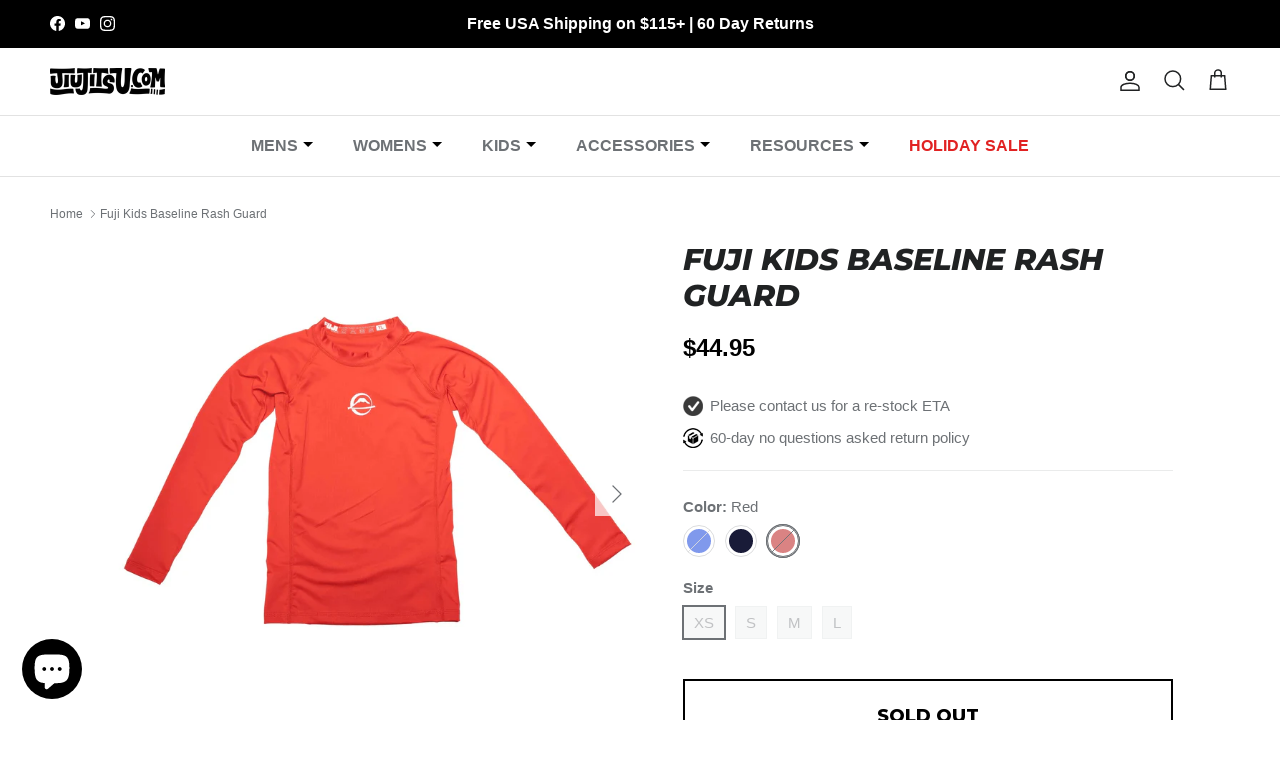

--- FILE ---
content_type: text/html; charset=utf-8
request_url: https://jiujitsu.com/products/fuji-kids-baseline-rash-guard?variant=43236137173244
body_size: 47087
content:
<!doctype html>
<html class="no-js" lang="en" dir="ltr">
<head>

<!-- Thunder PageSpeed --->
<!-- Thunder Critical CSS --->

      <style>@charset "UTF-8";@font-face{font-family:Montserrat;font-weight:800;font-style:italic;font-display:fallback;src:url("//jiujitsu.com/cdn/fonts/montserrat/montserrat_i8.7037775bbf82d7865493b9c8c4f9f95f29614933.woff2?h1=aml1aml0c3UuY29t&h2=aml1aml0c3UtY29tLWZkNzIuYWNjb3VudC5teXNob3BpZnkuY29t&hmac=ded9365e39be215e6e449eda24e8d7ca469869f0474500afa9cd5187d0afe4db") format("woff2"),url("//jiujitsu.com/cdn/fonts/montserrat/montserrat_i8.897fa00a948805a58d0a352aacd6f14efa944f56.woff?h1=aml1aml0c3UuY29t&h2=aml1aml0c3UtY29tLWZkNzIuYWNjb3VudC5teXNob3BpZnkuY29t&hmac=0ea92004fc62f34a6293b8fc1d06dfd1104359dacf5470783b5b6da19b04d76c") format("woff")}128,154{position:fixed}a,body,details,div,fieldset,form,h1,h4,header,html,img,label,legend,li,nav,ol,p,span,strong,summary,ul{margin:0;padding:0;border:0;font:inherit;vertical-align:baseline}.h1,.heading-font,h1,h4{font-family:var(--heading-font-family);font-style:var(--heading-font-style);font-weight:var(--heading-font-weight)}.h1,.heading-font,h1,h4{margin-bottom:10px;color:rgb(var(--heading-color));line-height:1.2}.h1,.h4,h1,h4{text-transform:var(--heading-text-transform)}:root{--page-container-width:1480px;--reading-container-width:720px;--divider-opacity:0.14;--gutter-large:30px;--gutter-desktop:20px;--gutter-mobile:16px;--section-padding:50px;--larger-section-padding:80px;--larger-section-padding-mobile:60px;--largest-section-padding:110px;--aos-animate-duration:0.6s;--base-font-family:Helvetica,'Helvetica Neue',Arial,'Lucida Grande',sans-serif;--base-font-weight:400;--base-font-style:normal;--heading-font-family:Montserrat,sans-serif;--heading-font-weight:800;--heading-font-style:italic;--logo-font-family:Helvetica,'Helvetica Neue',Arial,'Lucida Grande',sans-serif;--logo-font-weight:700;--logo-font-style:normal;--nav-font-family:Helvetica,'Helvetica Neue',Arial,'Lucida Grande',sans-serif;--nav-font-weight:400;--nav-font-style:normal;--base-text-size:15px;--base-line-height:1.6;--input-text-size:16px;--smaller-text-size-1:12px;--smaller-text-size-2:14px;--smaller-text-size-3:12px;--smaller-text-size-4:11px;--larger-text-size:30px;--super-large-text-size:53px;--super-large-mobile-text-size:24px;--larger-mobile-text-size:24px;--logo-text-size:24px;--btn-letter-spacing:0.08em;--btn-text-transform:uppercase;--button-text-size:13px;--quickbuy-button-text-size:13;--small-feature-link-font-size:0.75em;--input-btn-padding-top:1.2em;--input-btn-padding-bottom:1.2em;--heading-text-transform:uppercase;--nav-text-size:15px;--mobile-menu-font-weight:600;--body-bg-color:255 255 255;--bg-color:255 255 255;--body-text-color:109 113 117;--text-color:109 113 117;--header-text-col:#202223;--header-text-hover-col:var(--main-nav-link-hover-col);--header-bg-col:#ffffff;--heading-color:32 34 35;--body-heading-color:32 34 35;--heading-divider-col:#e2e2e2;--logo-col:#202223;--main-nav-bg:#ffffff;--main-nav-link-col:#6d7175;--main-nav-link-hover-col:#202223;--main-nav-link-featured-col:#c4293d;--link-color:32 34 35;--body-link-color:32 34 35;--btn-bg-color:35 35 35;--btn-bg-hover-color:0 0 0;--btn-border-color:35 35 35;--btn-border-hover-color:0 0 0;--btn-text-color:255 255 255;--btn-text-hover-color:255 255 255;--btn-alt-bg-color:255 255 255;--btn-alt-text-color:35 35 35;--btn-alt-border-color:35 35 35;--btn-alt-border-hover-color:35 35 35;--btn-ter-bg-color:235 235 235;--btn-ter-text-color:60 62 64;--btn-ter-bg-hover-color:35 35 35;--btn-ter-text-hover-color:255 255 255;--btn-border-radius:0;--color-scheme-default:#ffffff;--color-scheme-default-color:255 255 255;--color-scheme-default-text-color:109 113 117;--color-scheme-default-head-color:32 34 35;--color-scheme-default-link-color:32 34 35;--color-scheme-default-btn-text-color:255 255 255;--color-scheme-default-btn-text-hover-color:255 255 255;--color-scheme-default-btn-bg-color:35 35 35;--color-scheme-default-btn-bg-hover-color:0 0 0;--color-scheme-default-btn-border-color:35 35 35;--color-scheme-default-btn-border-hover-color:0 0 0;--color-scheme-default-btn-alt-text-color:35 35 35;--color-scheme-default-btn-alt-bg-color:255 255 255;--color-scheme-default-btn-alt-border-color:35 35 35;--color-scheme-default-btn-alt-border-hover-color:35 35 35;--color-scheme-1:#f2f2f2;--color-scheme-1-color:242 242 242;--color-scheme-1-text-color:52 52 52;--color-scheme-1-head-color:52 52 52;--color-scheme-1-link-color:52 52 52;--color-scheme-1-btn-text-color:255 255 255;--color-scheme-1-btn-text-hover-color:255 255 255;--color-scheme-1-btn-bg-color:35 35 35;--color-scheme-1-btn-bg-hover-color:0 0 0;--color-scheme-1-btn-border-color:35 35 35;--color-scheme-1-btn-border-hover-color:0 0 0;--color-scheme-1-btn-alt-text-color:35 35 35;--color-scheme-1-btn-alt-bg-color:255 255 255;--color-scheme-1-btn-alt-border-color:35 35 35;--color-scheme-1-btn-alt-border-hover-color:35 35 35;--color-scheme-2:#f2f2f2;--color-scheme-2-color:242 242 242;--color-scheme-2-text-color:52 52 52;--color-scheme-2-head-color:52 52 52;--color-scheme-2-link-color:52 52 52;--color-scheme-2-btn-text-color:255 255 255;--color-scheme-2-btn-text-hover-color:255 255 255;--color-scheme-2-btn-bg-color:35 35 35;--color-scheme-2-btn-bg-hover-color:0 0 0;--color-scheme-2-btn-border-color:35 35 35;--color-scheme-2-btn-border-hover-color:0 0 0;--color-scheme-2-btn-alt-text-color:35 35 35;--color-scheme-2-btn-alt-bg-color:255 255 255;--color-scheme-2-btn-alt-border-color:35 35 35;--color-scheme-2-btn-alt-border-hover-color:35 35 35;--payment-terms-background-color:#ffffff;--quickbuy-bg:242 242 242;--body-input-background-color:rgb(var(--body-bg-color));--input-background-color:rgb(var(--body-bg-color));--body-input-text-color:var(--body-text-color);--input-text-color:var(--body-text-color);--body-input-border-color:rgb(219, 220, 221);--input-border-color:rgb(219, 220, 221);--input-border-color-hover:rgb(175, 177, 179);--input-border-color-active:rgb(109, 113, 117);--swatch-cross-svg:url("data:image/svg+xml,%3Csvg xmlns='http://www.w3.org/2000/svg' width='240' height='240' viewBox='0 0 24 24' fill='none' stroke='rgb(219, 220, 221)' stroke-width='0.09' preserveAspectRatio='none' %3E%3Cline x1='24' y1='0' x2='0' y2='24'%3E%3C/line%3E%3C/svg%3E");--swatch-cross-hover:url("data:image/svg+xml,%3Csvg xmlns='http://www.w3.org/2000/svg' width='240' height='240' viewBox='0 0 24 24' fill='none' stroke='rgb(175, 177, 179)' stroke-width='0.09' preserveAspectRatio='none' %3E%3Cline x1='24' y1='0' x2='0' y2='24'%3E%3C/line%3E%3C/svg%3E");--swatch-cross-active:url("data:image/svg+xml,%3Csvg xmlns='http://www.w3.org/2000/svg' width='240' height='240' viewBox='0 0 24 24' fill='none' stroke='rgb(109, 113, 117)' stroke-width='0.09' preserveAspectRatio='none' %3E%3Cline x1='24' y1='0' x2='0' y2='24'%3E%3C/line%3E%3C/svg%3E");--footer-divider-col:#f4f6f8;--footer-text-col:32 34 35;--footer-heading-col:32 34 35;--footer-bg:#ffffff;--product-label-overlay-justify:flex-start;--product-label-overlay-align:flex-end;--product-label-overlay-reduction-text:#c4293d;--product-label-overlay-reduction-bg:#ffffff;--product-label-overlay-stock-text:#6d7175;--product-label-overlay-stock-bg:#ffffff;--product-label-overlay-new-text:#6d7175;--product-label-overlay-new-bg:#ffffff;--product-label-overlay-meta-text:#ffffff;--product-label-overlay-meta-bg:#1056ac;--product-label-sale-text:#c4293d;--product-label-sold-text:#202223;--product-label-preorder-text:#60a57e;--product-block-crop-align:center;--product-block-price-align:center;--product-block-price-item-margin-start:.25rem;--product-block-price-item-margin-end:.25rem;--collection-block-image-position:center center;--swatch-picker-image-size:32px;--swatch-crop-align:center center;--image-overlay-text-color:255 255 255;--image-overlay-bg:rgba(0, 0, 0, 0.1);--image-overlay-shadow-start:rgb(0 0 0 / 0.15);--image-overlay-box-opacity:1.0;--heading-color:var(--body-heading-color);--text-color:var(--body-text-color);--link-color:var(--body-link-color)}128,154{visibility:hidden}.fixed{position:fixed}.relative{position:relative}.bottom-0{bottom:0}.left-0{left:0}.right-0{right:0}.top-0{top:0}.m-0{margin:0}.block{display:block}.flex{display:flex}.inline-flex{display:inline-flex}.hidden{display:none}.w-full{width:100%}.flex-col{flex-direction:column}.flex-wrap{flex-wrap:wrap}.items-center{align-items:center}.justify-center{justify-content:center}.text-center{text-align:center}.underline{text-decoration-line:underline}.no-js .no-js-hidden{display:none}.visually-hidden{position:absolute;width:1px;height:1px;padding:0;margin:-1px;overflow:hidden;clip:rect(0,0,0,0);white-space:nowrap;border-width:0}a,body,details,div,fieldset,form,h1,h3,h4,header,html,img,label,legend,li,nav,ol,p,span,strong,summary,ul{margin:0;padding:0;border:0;font:inherit;vertical-align:baseline}ol,ul{list-style:none}:root{--gutter:var(--gutter-mobile);--container-pad-x:16px;--carousel-edge:40px;--theme-sticky-header-height:0px;--space-unit:4px}@media (min-width:768px){:root{--gutter:var(--gutter-desktop);--container-pad-x:30px}.announcement-bar__middle:not(:first-child):not(:last-child){max-width:50%}}@media (min-width:1000px){:root{--container-pad-x:50px}}@media (min-width:1450px){:root{--container-pad-x:60px}}.spaced-row{margin-bottom:var(--section-padding)}.lightish-spaced-row-above{margin-top:2rem}.lightly-spaced-row{margin-bottom:1em}.page-section-spacing{margin-top:var(--section-padding);margin-bottom:var(--section-padding)}.page-section-spacing .page-header .breadcrumbs{margin-top:-1.8em}@media (max-width:767.98px){.page-section-spacing--no-top-mobile{margin-top:0}}html{box-sizing:border-box}*,:after,:before{box-sizing:inherit}.cf:after,.cf:before{content:"";display:table}.cf:after{clear:both}.cf{zoom:1}button::-moz-focus-inner,input::-moz-focus-inner{padding:0;border:0}button{-webkit-appearance:none;appearance:none}[hidden]{display:none!important}@media (prefers-reduced-motion){.has-motion{animation:none!important}}button{margin:0;padding:0;border:0;background:0 0;color:inherit;font-family:inherit;font-size:inherit;font-weight:inherit;line-height:inherit}.btn{display:inline-block;height:auto;margin:0;padding:var(--input-btn-padding-top) 25px var(--input-btn-padding-bottom);border:1.5px solid rgb(var(--btn-border-color));border-radius:var(--btn-border-radius);background:rgb(var(--btn-bg-color));color:rgb(var(--btn-text-color));font-family:var(--base-font-family);font-size:var(--button-text-size);font-style:var(--base-font-style);font-weight:var(--base-font-weight);letter-spacing:var(--btn-letter-spacing);line-height:1em;text-align:center;text-decoration:none!important;text-transform:var(--btn-text-transform);vertical-align:middle}.btn--large{padding:15px 25px;font-size:var(--base-text-size)}.btn--wide{width:100%}.btn--compact{font-size:var(--smaller-text-size-1)}.btn--secondary{--btn-text-color:var(--btn-alt-text-color);--btn-text-hover-color:var(--btn-alt-bg-color);--btn-bg-color:var(--btn-alt-bg-color);--btn-bg-hover-color:var(--btn-alt-text-color);--btn-border-color:var(--btn-alt-border-color);--btn-border-hover-color:var(--btn-alt-border-hover-color)}.button-row{margin-top:calc(2rem - 10px);margin-left:-.5em;margin-right:-.5em}.button-row .button-row__btn{margin-top:10px;margin-left:.5em;margin-right:.5em}:root{--icon-size:24px}svg{vertical-align:middle}svg.feather{stroke:currentColor;fill:transparent}.beside-svg{vertical-align:middle}.icon{width:var(--icon-size);height:var(--icon-size)}.icon--small{--icon-size:16px}.icon--large{--icon-size:38px}.with-icon{display:inline-flex;align-items:flex-start;line-height:1.4;vertical-align:top}.with-icon>.icon{flex:0 0 auto;margin:calc(.8em - 10px) 0 0;margin-inline-end:12px}.icon-natcol .feather{stroke:currentColor}img{max-width:100%;height:auto;object-fit:cover}.theme-img{display:block;margin-right:auto;margin-left:auto}.img-ar{position:relative}.img-ar:before{content:"";display:block;padding-top:calc(100% / var(--aspect-ratio))}.img-ar img{position:absolute;top:0;left:0;width:100%;height:100%}.img-ar--contain img{object-fit:contain}select{max-width:100%;font-family:inherit;font-style:inherit;font-weight:inherit}input[type=text]{box-sizing:border-box;max-width:100%;margin:0;padding:.8em 15px;border:1px var(--input-border-color) solid;border-radius:var(--btn-border-radius);background:var(--input-background-color);color:rgb(var(--input-text-color));font-family:var(--base-font-family);font-size:var(--input-text-size);font-style:var(--base-font-style);font-weight:var(--base-font-weight);line-height:calc(1.3 * var(--input-text-size));vertical-align:middle;-webkit-appearance:none;appearance:none}::placeholder{color:rgb(var(--input-text-color))}body{font-family:var(--base-font-family);font-style:var(--base-font-style);font-weight:var(--base-font-weight)}.h1,.heading-font,h1,h3,h4{font-family:var(--heading-font-family);font-style:var(--heading-font-style);font-weight:var(--heading-font-weight)}.navigation{font-family:var(--nav-font-family);font-style:var(--nav-font-style);font-weight:var(--nav-font-weight)}strong{font-weight:700}ol,ul{margin:0;padding:0;list-style:none}fieldset,p{margin-bottom:1em}hr{width:100%;height:1px;margin:20px 0;border:0;border-bottom:1px solid rgb(var(--text-color)/var(--divider-opacity));color:transparent}a{color:rgb(var(--link-color));text-decoration:none}.h1,.heading-font,h1,h3,h4{margin-bottom:10px;color:rgb(var(--heading-color));line-height:1.2}:root{--font-scale:calc((var(--larger-text-size) - var(--base-text-size)) * .16)}.h1,h1{font-size:var(--larger-text-size)}h3{font-size:calc(4 * var(--font-scale) + var(--base-text-size))}.h4,h4{font-size:calc(3 * var(--font-scale) + var(--base-text-size))}@media (max-width:767.98px){:root{--font-scale:calc((var(--larger-mobile-text-size) - var(--base-text-size)) * .16)}.h1,h1{font-size:var(--larger-mobile-text-size)}}.h1,.h4,h1,h3,h4{text-transform:var(--heading-text-transform)}.majortitle{margin:0 0 1.25rem}.underline{text-decoration:underline;text-underline-offset:2px;text-decoration-color:rgb(var(--link-color)/.4);text-decoration-thickness:1px}.rte h3{margin:1em 0 15px}.rte a{text-decoration:underline;text-underline-offset:2px;text-decoration-color:rgb(var(--link-color)/.4);text-decoration-thickness:1px}.rte ul{margin-inline-start:2em;margin-bottom:1em}.rte ul li{list-style:disc}.announcement-bar{display:block;position:relative;z-index:401;background-color:var(--bg-color);background-image:var(--bg-gradient,none);color:rgb(var(--text-color));font-size:var(--smaller-text-size-1);line-height:1.4em}.announcement-bar a{color:rgb(var(--link-color));text-decoration:none}.announcement-bar .container{display:flex;align-items:center;justify-content:space-between}.announcement-bar .social{margin-top:-8px;padding-top:.8em;padding-bottom:.8em}.announcement-bar .social a{margin:8px 0 0;margin-inline-end:10px}.announcement-bar__left{flex:2 0 0}.announcement-bar__middle{position:relative;flex:1 1 auto;text-align:center}.announcement-bar__right{flex:2 0 0;text-align:end}.announcement-bar__announcements{position:relative;margin:.8em 0;font-size:var(--announcement-font-size)}.announcement{display:flex;align-items:center;color:rgb(var(--text-color));min-height:1.4em}.announcement__text{flex:0 0 100%;line-height:1.3em}.announcement-bar__announcement-controller{position:absolute;top:calc(100% - 4px);left:50%;transform:translate(-50%);white-space:nowrap}.announcement-bar__announcement-controller:not(:focus-within){height:0;overflow:hidden;clip:rect(0 0 0 0)}.announcement-bar__announcement-controller .announcement-button{background:var(--bg-color);color:inherit}cart-drawer{display:flex;flex:1 0 0}.cart-drawer{display:flex;flex:1 0 auto;flex-direction:column;width:100%;overflow-x:hidden}.cart-drawer .cart-item-list{margin:var(--gutter-content) 0}.cart-drawer .cart-item-list__body{margin:calc(var(--gutter-content)/ -2) 0}.cart-drawer__content{display:flex;flex:1 0 0;flex-direction:column;justify-content:space-between;overflow-x:hidden;overflow-y:auto}.cart-drawer__content-item{padding:0 var(--gutter-content)}.cart-drawer__header{display:flex;align-items:center;justify-content:space-between;margin:15px 0}.cart-drawer__footer{flex:0 0 auto;padding:var(--gutter-content) var(--gutter-content) calc(var(--gutter-content) + env(safe-area-inset-bottom,0px) * 1.5);border-top:1px solid rgb(var(--text-color)/var(--divider-opacity))}.cart-drawer__empty-content{display:flex;position:absolute;top:0;right:0;left:0;padding:var(--gutter-content);flex-direction:column;align-items:center;justify-content:center;height:100%}.cart-drawer__empty-content .drawer__close-btn{position:absolute;top:var(--gutter-content);right:var(--gutter-content)}.cart-drawer__content--hidden,.cart-drawer__footer--hidden{visibility:hidden;opacity:0}.cart-drawer__title{margin-bottom:0}.cart-info-block--smb{margin-bottom:1.25em}main-navigation,page-header{display:block}.pageheader{--link-color:var(--header-text-col);position:relative;z-index:4000;background:var(--header-bg-col);color:var(--header-text-col)}.pageheader svg.feather{stroke:currentColor;fill:none}.pageheader .logo{padding:20px 0;text-align:center}.pageheader .logo a{display:inline-block;color:var(--logo-col)}.logo img{display:inline-block;vertical-align:middle}.logo__link{position:relative}@media (min-width:768px){.cart-drawer__header{margin-top:20px}.pageheader--layout-inline-menu-center .logo-area__left{position:relative;flex:0 0 2px;order:1;margin-right:20px;margin-left:20px}.pageheader--layout-inline-menu-center .logo-area__left .show-search-link{display:none}.pageheader--layout-inline-menu-center .logo-area__left__inner{position:absolute;left:0;width:calc(100vw - 600px);min-height:100%;transform:translate(-50%)}.pageheader--layout-inline-menu-center .logo-area__left__inner .navigation--left{left:0;width:100%}.pageheader--layout-inline-menu-center .logo-area__left__inner .navigation--left .navigation__tier-1-container{left:0}.pageheader--layout-inline-menu-center .logo-area__middle{flex:1 0 0;max-width:none;margin-right:0;margin-left:0;text-align:start}.pageheader--layout-inline-menu-center .logo-area__middle .logo{display:inline-block}.pageheader--layout-inline-menu-center .logo-area__right{flex:1 0 0;order:2}.pageheader--layout-inline-menu-center .logo-area__right .show-search-link{display:flex;align-items:center}.logo-area__middle--logo-image{line-height:0}}.logo-area .mobile-nav-toggle{display:none;flex:0 0 auto;width:44px;height:44px;color:inherit}.header-shade,.page-shade{visibility:hidden;position:fixed;z-index:300;top:0;left:0;width:100%;height:0;opacity:0;background:#0000004d}@media (max-width:767.98px){.logo-area .mobile-nav-toggle{display:inline-block}.header-shade,.page-shade{z-index:7000}}.header-shade{position:absolute}.section-header{position:relative;z-index:400;top:0}.cart-link{display:flex;align-items:center}@media (max-width:767.98px){.cart-link{justify-content:center;width:44px;height:44px}}.cart-link__label{margin-inline-end:8px;vertical-align:middle}.cart-link__icon{position:relative;margin:0 0 2px}.cart-link__count{position:absolute;top:-3px;right:-5px;min-width:15px;padding:3px;border-radius:12px;background:var(--header-text-col);color:var(--header-bg-col);font-size:9px;font-weight:500;line-height:1em;text-align:center;white-space:nowrap}.cart-link__count:empty{display:none}.navigation{position:relative;z-index:2;font-size:var(--nav-text-size);line-height:1.5;text-align:center}.navigation li{list-style:none;vertical-align:top}.navigation--left{display:none;visibility:hidden;position:absolute;top:0;left:0;height:100%;white-space:nowrap}.navigation--left .navigation__tier-1-container{position:absolute;top:50%;left:-18px;width:100%;margin-top:calc(-22px - .75em)}.navigation--left .navigation__tier-1-container .navigation__tier-1>.navigation__item>.navigation__link{padding-top:22px;padding-bottom:22px}.navigation--left .navigation__tier-1-container .navigation__tier-1>.navigation__item>.navigation__link:before{bottom:calc(50% - var(--theme-header-height)/ 2 - .5px)}.navigation__item{display:block}.navigation__link{display:block;padding:10px 18px}.navigation{color:var(--main-nav-link-col)}.navigation .navigation__item--with-children{display:flex;flex-wrap:wrap;align-items:center;justify-content:space-between}.navigation .navigation__item--with-children>.navigation__link{max-width:calc(100% - 60px)}.navigation .navigation__item--with-children .navigation__tier-2-container,.navigation .navigation__item--with-children .navigation__tier-3-container{width:100%}.navigation .navigation__children-toggle{padding:10px 20px;color:inherit}.navigation .navigation__children-toggle .feather{display:inline-block;margin-bottom:1px;vertical-align:middle}.navigation .navigation__tier-1{padding:12px 0;background:var(--main-nav-bg)}.navigation .navigation__tier-1>.navigation__item{display:flex}.navigation .navigation__tier-2-container{background:var(--main-nav-bg)}.navigation .navigation__link{display:block;color:inherit;text-align:start}.navigation .feather{stroke:currentColor;fill:none}@media (min-width:768px){.navigation--left{display:block}.navigation{border-bottom:1px solid var(--heading-divider-col);text-align:center}.navigation .navigation__children-toggle{display:none}.navigation .navigation__item--with-children>.navigation__link{max-width:none}.navigation .navigation__tier-1{padding:0}.navigation .navigation__tier-1>.navigation__item{display:inline-block}.navigation .navigation__tier-1>.navigation__item>.navigation__link{display:inline-block;position:relative;padding:18px;white-space:nowrap}.navigation .navigation__tier-1>.navigation__item>.navigation__link:before{content:"";position:absolute;z-index:20;bottom:-1px;left:18px;width:calc(100% - 36px);height:2px;transform:scaleX(0);background-color:currentColor;will-change:transform}.navigation .navigation__tier-2-container{visibility:hidden;position:absolute;z-index:10;top:100%;left:0;width:100%;overflow:auto;border-top:1px solid var(--heading-divider-col);border-bottom:1px solid var(--heading-divider-col);opacity:0;text-align:start}.pageheader--sticky+#main-nav .navigation .navigation__tier-2-container{max-height:calc(100vh - var(--theme-header-height) - 100px);overflow-y:auto}.navigation .navigation__item--with-small-menu>.navigation__tier-2-container{display:block;left:0;width:-webkit-max-content;width:max-content;min-width:170px;max-width:280px;border-right:1px solid var(--heading-divider-col);border-left:1px solid var(--heading-divider-col)}.navigation .navigation__item--with-small-menu>.navigation__tier-2-container .container{padding:22px 30px 22px 20px}.navigation .navigation__item--with-small-menu>.navigation__tier-2-container .navigation__tier-2 .navigation__item{display:block}.navigation .navigation__item--with-small-menu>.navigation__tier-2-container .navigation__tier-2 .navigation__link{padding:5px 0}.pageheader:not(.pageheader--layout-inline-permitted)+#main-nav .navigation .navigation__item--with-small-menu{position:relative}.pageheader:not(.pageheader--layout-inline-permitted)+#main-nav .navigation .navigation__item--with-small-menu>.navigation__tier-2-container{left:0!important;transform:translate(var(--nav-side-offset,0))}.navigation .navigation__tier-2>.navigation__item{display:inline-block}.navigation .navigation__tier-2 .navigation__link{padding:.25em 0;line-height:1.2em;white-space:normal}.navigation .navigation__columns{display:flex;flex:0 0 100%;flex-wrap:wrap;justify-content:flex-start;margin:0 -10px;padding-top:32px;padding-bottom:12px}.navigation .navigation__columns .navigation__column:not(.navigation__column--promotion){text-align:start}.navigation .navigation__columns .navigation__column:not(.navigation__column--promotion) .navigation__item{display:block}.navigation .navigation__columns .navigation__column:not(.navigation__column--promotion) .navigation__column-title{display:inline-block;padding:0 0 15px;opacity:.7;font-size:.8em;font-weight:500;letter-spacing:.08em;line-height:1.2em;text-transform:uppercase}.navigation .navigation__columns .navigation__column:not(.navigation__column--promotion) .navigation__children-toggle{display:none}.navigation .navigation__columns .navigation__column:not(.navigation__column--promotion) .navigation__tier-3{display:block}.navigation .navigation__columns .navigation__column:not(.navigation__column--promotion) .navigation__tier-3 .navigation__link{padding:5px 0;opacity:1}.navigation .navigation__column{display:block;flex:0 0 25%;padding:0 10px 20px}.navigation .navigation__columns:not(.navigation__columns--5-cols):not(.navigation__columns--over-5-cols){justify-content:center}.logo-area__left__inner{overflow:hidden}}@media (min-width:1000px){.navigation .navigation__column{flex:1 0 20%;max-width:25%}}@media (min-width:1300px){:root{--gutter:var(--gutter-large)}.navigation .navigation__columns{margin:0 -15px}.navigation .navigation__column{padding-right:15px;padding-left:15px}}@media (max-width:767.98px){.navigation .container{padding-right:20px;padding-left:20px}}@media only screen and (max-width:767.98px){.pageheader .logo{padding:10px 0}.section-header{z-index:8000}}.logo-area{display:flex;position:relative;z-index:2;align-items:center;justify-content:space-between;width:100%;border-bottom:1px solid var(--heading-divider-col);color:var(--header-text-col);font-size:var(--smaller-text-size-1)}.logo-area__left{display:flex;flex:2 0 0}.logo-area__left__inner{display:flex;position:relative;flex-grow:1;align-items:center;justify-content:flex-start}.logo-area__middle{flex:1 1 auto;margin:0;text-align:center}@media (min-width:768px){.logo-area__middle{margin-right:20px;margin-left:20px}}.logo-area__middle__inner{display:inline-block}.logo-area__right{display:flex;flex:2 0 0;align-items:center;justify-content:flex-end}.logo-area__right__inner{display:flex;align-items:center}.header-account-link{display:inline-flex;align-items:center;justify-content:flex-end;margin-inline-end:20px}@media (max-width:767.98px){.logo-area.container{padding-right:0;padding-left:0}.header-account-link{width:44px;height:44px;margin:0;padding-right:5px}}.header-account-link__text+.header-account-link__icon:not(.mobile-only){margin-inline-start:8px}.show-search-link{flex:0 0 auto;white-space:nowrap}.logo-area__right .show-search-link{display:none;margin-inline-end:20px}.show-search-link__icon{margin:0 0 2px}@media (max-width:767.98px){.show-search-link__icon{display:inline-flex;align-items:center;justify-content:flex-start;width:44px;height:44px;margin:0}.show-search-link__text{display:none}}.show-search-link__text{margin:0;margin-inline-end:8px}.show-search-link__text:last-child{margin:0;margin-inline-start:8px}@media (min-width:768px){.product-info{display:flex;justify-content:center}.product-info .product-column-left{flex:0 0 auto;width:50%}.product-info .product-column-right{flex:0 0 auto;width:calc(50% - 44px);max-width:490px;margin-inline-start:44px}}@media (min-width:1040px){.product-info .media-gallery-size-medium{width:45%}.product-info .media-gallery-size-medium+.product-column-right{width:calc(55% - 44px)}}.product-title{margin:0 0 .5em}.price-container{display:flex;flex-direction:column;margin-bottom:15px}@media (min-width:768px){.price-container{flex-direction:row;flex-wrap:wrap;align-items:flex-start;justify-content:space-between}.price-container .product-price{margin-right:10px;margin-bottom:0}.price-container .price-descriptors{order:1;width:100%}}shopify-payment-terms{display:block;margin-top:8px;margin-bottom:12px}.product-description{margin-top:50px;margin-bottom:50px}.buy-buttons-row,.product-form .input-row{margin:25px 0;clear:both}.product-form .label{display:block;margin-bottom:8px;font-size:1rem;font-weight:600;line-height:1.4em}.product-form .option-selector__label-value{font-weight:var(--base-font-weight)}.product-form .option-selector{margin-bottom:20px}.product-form .quantity-submit-row{margin-bottom:0}.product-form .quantity-submit-row .quantity-submit-row__submit{margin-top:40px;margin-bottom:20px}.product-form .quantity-submit-row .quantity-submit-row__submit button[type=submit]{box-sizing:border-box;width:100%}.product-form .backorder{margin-top:1em;margin-bottom:1em}.product-info .detail{text-align:start}.product-info .detail .product-info-accordion+.product-info-accordion{margin-top:-50px}.product-info .detail .product-info-accordion+.product-info-accordion .disclosure{border-top:none}.product-info-accordion .disclosure__title{font-weight:600;line-height:1.4}.js-product-form [name=add]{position:relative}.js-product-form [name=add]:before{--loading-spinner-size:1.4em;content:"";position:absolute;top:calc(50% - var(--loading-spinner-size)/ 2);left:calc(50% - var(--loading-spinner-size)/ 2);width:var(--loading-spinner-size);height:var(--loading-spinner-size);animation:1s linear infinite loadingSpinner;border:1px solid transparent;border-radius:100%;border-left-color:rgb(var(--btn-text-hover-color));opacity:0;visibility:hidden}.js-product-form [name=add]:after{--icon-size:1.6em;content:"";position:absolute;top:calc(50% - var(--icon-size)/ 1.6);left:calc(50% - var(--icon-size)/ 5);width:calc(var(--icon-size)/ 2);height:var(--icon-size);opacity:0;border-right:2px solid rgb(var(--btn-text-hover-color));border-bottom:2px solid rgb(var(--btn-text-hover-color));transform:scale(.8) rotate(45deg)}.cart-item-list{--column-gutter:20px;display:flow-root}.cart-item-list__body{margin:-16px 0}.disclosure{margin-bottom:50px;border-top:1px solid rgb(var(--body-text-color)/.15);border-bottom:1px solid rgb(var(--body-text-color)/.15)}.disclosure__title{display:block;position:relative;padding:15px 30px 15px 0;list-style:none}.disclosure__title::-webkit-details-marker{display:none}.disclosure__title:after,.disclosure__title:before{content:"";position:absolute;top:calc(50% - 1px);right:0;width:11px;height:1px;background-color:currentColor}.disclosure__title:before{transform:rotate(-90deg)}.disclosure__content{padding-bottom:20px;color:rgb(var(--text-color)/.75)}.main-search{text-align:center}.section-header .main-search{visibility:hidden;position:fixed;z-index:300;top:0;left:0;width:100%;max-height:100%;overflow:auto;opacity:0;background:rgb(var(--body-bg-color));color:rgb(var(--body-text-color))}.main-search__container.container{position:relative;max-width:1200px}.main-search__form{position:relative;max-width:650px;margin:20px auto}.section-header .main-search__form{margin:60px auto}@media (max-width:999.98px){.section-header .main-search__form{max-width:450px}}.main-search__button{position:absolute;top:50%;right:20px;transform:translateY(-50%)}.main-search button.main-search__close{position:absolute;top:-55px;right:0;padding:10px}.main-search button.main-search__close svg{width:34px;height:34px}.main-search__input-container{position:relative;padding:0;border-radius:3px;background:rgb(var(--text-color)/.07)}input[type=text].main-search__input{width:100%;padding:12px 12px 12px 24px;border:0;background:0 0;box-shadow:none;color:inherit;font-size:inherit;line-height:1.5em}.main-search__results{margin:40px auto}@media (max-width:767.98px){input[type=text].main-search__input{font-size:max(16px,var(--base-text-size))}.section-footer__localization .localization__grid{display:flex;flex-direction:column;align-items:flex-start}}.localization{text-align:start}.localization__grid{display:flex}.header-localization{display:inline-block}.breadcrumbs{display:flex;justify-content:space-between;font-size:var(--smaller-text-size-3);line-height:1.4em}.breadcrumbs .icon{--icon-size:1.2em;display:inline-block;vertical-align:middle}.breadcrumbs .icon svg{display:block}.breadcrumbs-list{display:inline-flex;flex-wrap:wrap;margin:0;padding:0;list-style:none}.breadcrumbs-list__item{display:inline;margin:0;padding:0}.breadcrumbs-list__link{vertical-align:middle}.breadcrumbs-list__link{color:inherit}.cc-animate-enabled .shopify-section{overflow:initial}.option-selector__btns{display:flex;flex-wrap:wrap;align-items:flex-start;margin:-10px -10px 0 0}.opt-btn{position:absolute;z-index:-1;opacity:0}.opt-btn:checked+.opt-label{border:1px var(--input-border-color-active) solid;box-shadow:0 0 0 var(--input-active-shadow-width) var(--input-border-color-active)}.opt-label{display:flex;position:relative;align-items:center;justify-content:center;margin:10px 10px 0 0;padding:11px 15px;border:1px var(--input-border-color) solid;border-radius:var(--btn-border-radius);background-color:var(--input-background-color);color:rgb(var(--input-text-color));font-size:inherit;text-transform:none;letter-spacing:normal;text-align:start}.opt-label--swatch{justify-content:flex-start;width:calc(50% - 10px);padding-left:12px;line-height:1.2}.swatch-style-icon_circle .option-selector .opt-label--swatch{--aspect-ratio:1;display:inline-block;width:var(--swatch-picker-image-size);min-width:0;height:calc(var(--swatch-picker-image-size)/ var(--aspect-ratio));min-height:0;padding:0;border:0;border-radius:var(--btn-border-radius);background-color:transparent;vertical-align:top}.swatch-style-icon_circle .option-selector .opt-label--swatch:before{content:"";position:absolute;z-index:0;top:0;left:0;width:100%;height:100%;margin:0;border-radius:var(--btn-border-radius);background-color:var(--swatch-background-color);background-image:var(--swatch-background-image);background-repeat:no-repeat;background-position:var(--swatch-crop-align);background-size:cover}.swatch-style-icon_circle .option-selector .opt-label--swatch:after{content:"";position:absolute;z-index:1;top:0;left:0;width:100%;height:100%;border:1px var(--input-border-color) solid;border-radius:var(--btn-border-radius)}.swatch-style-icon_circle .option-selector .opt-btn:checked+.opt-label--swatch:after{border:1px var(--input-border-color-active) solid;background-image:var(--swatch-cross-active);box-shadow:0 0 0 var(--input-active-shadow-width) var(--input-border-color-active)}.swatch-style-icon_circle .option-selector .opt-label--swatch,.swatch-style-icon_circle .option-selector .opt-label--swatch:after,.swatch-style-icon_circle .option-selector .opt-label--swatch:before{border-radius:50%}.swatch-method-swatches.swatch-style-icon_circle .opt-label--swatch{--aspect-ratio:1}.swatch-method-swatches.swatch-style-icon_circle .opt-label--swatch:before{top:4px;left:4px;width:calc(100% - 8px);height:calc(100% - 8px)}.media-gallery{display:block;position:relative}.media-gallery .media-gallery__inner{width:100%}.media-gallery .main-image{position:relative;width:100%;margin:0 0 20px;text-align:center}.media-gallery .main-image .slider__item{flex:0 0 100%}.media-gallery .slider-nav--floating .slider-nav__btn{--slider-nav-btn-x-offset:0}.media-gallery .product-label-container{z-index:1;align-items:flex-end;justify-content:flex-start}.slider__grid{display:flex}@media (max-width:767.98px){.media-gallery .main-image{width:auto;margin:0 -16px 10px}.thumbnails{margin-inline-end:-16px;margin-bottom:20px}}.thumbnails .slider__grid{margin:0}.thumbnails .slider__item{flex:0 0 auto;width:65px;padding-inline-end:5px;list-style:none}.thumbnails .thumbnail{display:block;position:relative}.thumbnails .thumbnail:after{content:"";display:block;position:absolute;right:0;bottom:0;left:0;height:3px;opacity:0;background:#000}.thumbnails .is-active .thumbnail:after{opacity:1}.free-shipping-bar{margin:15px 0 30px}.free-shipping-bar--no-cart{display:none}.free-shipping-bar:not([data-free-shipping-progress="1"]) .free-shipping-bar__message--yes{display:none}.free-shipping-bar__bar{position:relative;height:6px;overflow:hidden;border-radius:6px;background-color:rgb(var(--body-text-color)/.15)}.free-shipping-bar__bar:after{content:"";position:absolute;top:0;bottom:0;left:0;width:100%;transform:translate(calc(-100% * (1 - var(--free-shipping-progress))));border-radius:6px;background:var(--free-shipping-bar-color)}.free-shipping-bar__message{margin-bottom:.6em}.slider{--scrollbar-border-width:11px;padding-bottom:16px;overflow-x:auto;scroll-snap-type:x mandatory;scrollbar-width:thin;scrollbar-color:rgb(var(--text-color)) transparent}.slider::-webkit-scrollbar{height:24px}.slider::-webkit-scrollbar-thumb{border:var(--scrollbar-border-width) solid transparent;border-radius:var(--btn-border-radius);box-shadow:inset 0 0 0 2px rgb(var(--text-color))}.slider::-webkit-scrollbar-track{margin:0 calc(var(--gutter) - var(--scrollbar-border-width));border:var(--scrollbar-border-width) solid transparent;border-radius:var(--btn-border-radius);box-shadow:inset 0 0 0 2px rgba(var(--text-color)/.3)}.slider.slider--no-scrollbar{padding-bottom:0;scrollbar-width:none}.slider.slider--no-scrollbar::-webkit-scrollbar{display:none}.slider__item{scroll-snap-align:start}@media (--sm-down){.slider{padding:0;scrollbar-width:none}.slider::-webkit-scrollbar{display:none}.slider:not(.slider--no-container) .slider__grid{width:calc(100% - var(--column-gap))}}@media (--page-down){.slider:not(.slider--no-container){width:100%;scroll-padding-left:var(--gutter)}.slider:not(.slider--no-container) .slider__item:last-child{width:calc(100% + var(--gutter));border-inline-end:var(--gutter) solid transparent}}@media (--page-up){.slider:not(.slider--no-container)::-webkit-scrollbar-track{margin:0 calc(var(--scrollbar-border-width) * -1)}}carousel-slider{display:block;position:relative}.slider{--scrollbar-border-width:4px;padding-bottom:0;scroll-behavior:smooth}.slider::-webkit-scrollbar{height:10px}carousel-slider[data-dynamic-height=true]:not([inactive]){height:var(--current-slide-height,auto);overflow:hidden}.slider-nav--floating .slider-nav__btn{--slider-nav-btn-x-offset:-26px;--slider-nav-btn-color:inherit;position:absolute;z-index:3;top:calc(50% - 12px)}.slider-nav--floating .slider-nav__btn{padding:0;border:none!important;background:0 0!important;color:var(--slider-nav-btn-color)!important}.slider-nav--floating .slider-nav__btn[name=prev]{left:var(--slider-nav-btn-x-offset)}.slider-nav--floating .slider-nav__btn[name=next]{right:var(--slider-nav-btn-x-offset)}.slider-nav__btn--style-2{position:relative;padding:0}.slider-nav__btn--style-2:not(:hover){opacity:1}.slider-nav__btn--style-2 svg{position:relative;z-index:1;width:32px;height:32px;margin:6px;stroke-width:1;stroke:rgb(var(--body-text-color));opacity:1;filter:none}.slider-nav__btn--style-2:after{content:"";position:absolute;top:0;left:0;width:100%;height:100%;background:rgba(var(--body-bg-color)/.7)}[dir=ltr] .slider-nav__btn--style-2[name=next]:after{border-top-left-radius:var(--btn-border-radius);border-bottom-left-radius:var(--btn-border-radius)}[dir=ltr] .slider-nav__btn--style-2[name=prev]:after{border-top-right-radius:var(--btn-border-radius);border-bottom-right-radius:var(--btn-border-radius)}.product-price--large .price__default{font-size:calc(3 * var(--font-scale) + var(--base-text-size))}.product-price--large .price__was{margin-left:8px;text-decoration:line-through}.overlay{visibility:hidden;z-index:8000;opacity:0;background-color:rgba(var(--modal-overlay-color)/var(--modal-overlay-opacity))}.drawer{--gutter-content:20px;visibility:hidden;z-index:8001;width:min(88%,540px);height:100dvh;transform:translate3d(100%,0,0);outline:0;background-color:rgb(var(--body-bg-color))}@media (min-width:768px){.cart-item-list{--column-gutter:30px}.main-search button.main-search__close{top:-2px;right:50px}.drawer{--gutter-content:32px}}.drawer__close-btn{margin:-10px;padding:10px;color:rgb(var(--text-color))}.social{--icon-size:15px}.social li{margin:0;padding:0;line-height:var(--icon-size)}.social a{margin-inline-start:10px}[data-swatch]{--swatch-background-color:transparent;--swatch-background-image:none}:root{--product-block-options-swatch-border-radius:100px}.product-label-container{display:flex;position:absolute;top:7.5px;right:7.5px;bottom:7.5px;left:7.5px;flex-direction:column;align-items:var(--product-label-overlay-align);justify-content:var(--product-label-overlay-justify)}:root{--theme-header-height:0;--input-active-shadow-width:1px;--success-text-color:16 128 67;--modal-overlay-color:0 0 0;--modal-overlay-opacity:.3;--modal-border-radius:0}@media (-webkit-min-device-pixel-ratio:2),(min-resolution:2dppx){:root{--input-active-shadow-width:.5px}}html{font-size:var(--base-text-size)}body{width:100%;overflow-x:hidden;overflow-y:scroll;background-color:rgb(var(--body-bg-color));color:rgb(var(--body-text-color));font-size:var(--base-text-size);line-height:var(--base-line-height);-moz-osx-font-smoothing:grayscale;-webkit-font-smoothing:antialiased}.hidden{display:none!important}html:not(.js) .js-only{display:none!important}.only-in-quickbuy{display:none}.container{max-width:var(--page-container-width);margin-right:auto;margin-left:auto;padding-right:var(--container-pad-x);padding-left:var(--container-pad-x)}.container--no-max{max-width:none}#content>.container{margin-top:var(--section-padding);margin-bottom:var(--section-padding)}.template-product #content>.container{max-width:none;margin-top:0;margin-bottom:0;padding-right:0;padding-left:0}.page-header{text-align:center}.page-header:not(.page-header--with-background){padding:0 0 20px}.input-row select{height:30px;padding:4px 14px 4px 4px;border:1px solid rgb(var(--text-color)/var(--divider-opacity));line-height:30px}.input-row{margin-bottom:20px}.align-center{text-align:center}.product-media--image{position:relative}@keyframes loadingSpinner{0%{transform:rotate(0)}to{transform:rotate(360deg)}}.sticky-content-container{position:-webkit-sticky;position:sticky;top:calc(30px + var(--theme-sticky-header-height))}@media only screen and (max-width:767.98px){.desktop-only{display:none!important}input,select{font-size:min(var(--input-text-size),16px);line-height:1em}.template-product #content{margin-top:0;padding-bottom:0}.product-info{display:block}}ul.navigation__tier-1>li.navigation__item>a{text-transform:uppercase;font-weight:600}.navigation__item--with-children a.navigation__column-title:first-child{color:#202223!important;opacity:1!important;font-size:15px!important;font-weight:600!important}.scbtn{float:right;margin-right:10px}a.size-chart-btn{display:inline-block;text-transform:uppercase;background:0 0;border:none;color:#000;border-bottom:1px dashed #000;padding:0 0 0 24px;font-size:14px;background:url(https://jiujitsu.com/cdn/shop/t/14/assets/size-chart.png?v=1730259461) left 3px no-repeat;background-size:auto 14px}ul.navigation__tier-1>li:last-child a{color:#e12222}.template-product .product-form .quantity-submit-row .quantity-submit-row__submit button[type=submit]{font-family:Montserrat,sans-serif;background:#8cc43c;border-color:#8cc43c;color:#fff;text-shadow:1px 1px 0 rgba(0,0,0,.1);font-weight:800;font-size:24px;padding:21px;font-size:18px;background:#fff;border:2px solid #000;color:#000;text-shadow:none;text-transform:uppercase}.product-price{justify-content:center}.buy-buttons-row{margin:15px 0}.quantity-submit-row .button--large svg{position:relative;left:-5px;top:-3px}ul.shopping-perks,ul.shopping-perks li{list-style:none;margin:0}ul.shopping-perks{margin-top:15px}ul.shopping-perks li:last-child{background:url(https://jiujitsu.com/cdn/shop/t/14/assets/returns.png) left center no-repeat;margin-bottom:8px;text-indent:27px}.product-info__price.product-price.product-price--large .price__current{font-size:24px;font-weight:600;color:#000}.navigation__item--with-children>a.navigation__link:after{content:"";margin:0 0 0 5px;position:relative;left:0;top:10px;border-left:5px solid transparent;border-right:5px solid transparent;border-top:5px solid #000}.opt-label{padding:8px 10px!important}legend.label{width:100%}modal-dialog{display:none}.modal-content{max-height:90vh;overflow-y:auto;margin:5% auto;padding:20px;background:#fff;width:90%;max-width:800px;box-shadow:0 4px 6px #0000001a;position:relative;border-radius:8px;text-align:center}.fixed{overflow:hidden}[data-swatch=black]{--swatch-background-color:#000000}#section-id-sections--18362648002812__announcement-bar{--bg-color:#000000;--bg-gradient: ;--heading-color:255 255 255;--text-color:255 255 255;--link-color:255 255 255;--announcement-font-size:16px}.logo img{width:115px}.logo-area__middle--logo-image{max-width:115px}@media (max-width:767.98px){.logo img{width:115px}}.section-header{position:-webkit-sticky;position:sticky}.sticky-atc{--gutter-content:16px;position:fixed;inset-inline-start:0;inset-inline-end:0;bottom:0;z-index:10;visibility:visible;width:100%;display:flex;align-items:center;padding:var(--gutter-content) var(--container-pad-x) calc(var(--gutter-content) + env(safe-area-inset-bottom,0px) * 1.5);line-height:1.4em;color:rgb(var(--body-text-color));background-color:rgb(var(--body-bg-color));box-shadow:0 0 12px 1px #0000001f}.sticky-atc--out{visibility:hidden;transform:translateY(100%);opacity:0}.sticky-atc__image{--aspect-ratio:1;flex:none;width:48px;margin-inline-end:1.2em;display:none}.sticky-atc__details{flex-grow:1;margin-inline-end:calc(var(--gutter-content) * 2)}.sticky-atc__details__title{font-weight:600;line-height:1.3}.sticky-atc__buttons{flex:none}.sticky-atc__error{position:absolute;bottom:calc(100% + var(--gutter-content));inset-inline-end:var(--gutter-content);padding:var(--gutter-content);color:rgb(var(--body-text-color));background-color:rgb(var(--body-bg-color));box-shadow:0 6px 12px 1px #0000001f;border-radius:var(--btn-border-radius)}.sticky-atc-anchor{display:block;visibility:hidden;position:relative}@media (min-width:768px){.sticky-atc{--sticky-atc-width:485px;width:var(--sticky-atc-width);padding:12px;bottom:calc(var(--gutter-content) + env(safe-area-inset-bottom,0px));border-radius:var(--btn-border-radius);box-shadow:0 6px 12px 1px #0000001f}.sticky-atc--end{inset-inline-start:auto;inset-inline-end:var(--container-pad-x)}.sticky-atc__error{inset-inline-end:0}}</style>
    
<!-- End Thunder Critical CSS --->
<!-- Thunder JS Deferral --->
<script>
const e={t:[/paypalobjects/i,/klaviyo/i,/wistia/i],i:[]},t=(t,c)=>t&&(!e.t||e.t.some((e=>e.test(t))))&&(!e.i||e.i.every((e=>!e.test(t)))),c=document.createElement,r={src:Object.getOwnPropertyDescriptor(HTMLScriptElement.prototype,"src"),type:Object.getOwnPropertyDescriptor(HTMLScriptElement.prototype,"type"),defer:Object.getOwnPropertyDescriptor(HTMLScriptElement.prototype,"defer")};document.createElement=function(...e){if("script"!==e[0].toLowerCase())return c.bind(document)(...e);const i=c.bind(document)(...e);try{Object.defineProperties(i,{src:{...r.src,set(e){t(e,i.type)&&r.defer.set.call(this,"defer"),r.src.set.call(this,e)}},type:{...r.type,get(){const e=r.type.get.call(this);return t(i.src,0)&&r.defer.set.call(this,"defer"),e},set(e){r.type.set.call(this,e),t(i.src,i.type)&&r.defer.set.call(this,"defer")}}}),i.setAttribute=function(e,t){"type"===e||"src"===e?i[e]=t:HTMLScriptElement.prototype.setAttribute.call(i,e,t)}}catch(e){console.warn("Thunder was unable to prevent script execution for script src ",i.src,".\n",'A likely cause would be because you are using a Shopify app or a third-party browser extension that monkey patches the "document.createElement" function.')}return i};
</script>
<!-- End Thunder JS Deferral --->
<!-- End Thunder PageSpeed--->

<meta charset="utf-8">
<meta name="viewport" content="width=device-width,initial-scale=1">
<title>Fuji Kids Baseline Rash Guard &ndash; JiuJitsu.com</title><link rel="canonical" href="https://jiujitsu.com/products/fuji-kids-baseline-rash-guard"><link rel="icon" href="//jiujitsu.com/cdn/shop/files/294569645_447272544078752_7586583658881709512_n_6e770800-df51-4c00-a5d3-93c74a280ed1.png?crop=center&height=48&v=1731704548&width=48" type="image/png">
  <link rel="apple-touch-icon" href="//jiujitsu.com/cdn/shop/files/294569645_447272544078752_7586583658881709512_n_6e770800-df51-4c00-a5d3-93c74a280ed1.png?crop=center&height=180&v=1731704548&width=180"><meta name="description" content="Simple yet efficient. One of our top-selling rashguards for adults is available in kids&#39; sizes in special colors your young grappler will love! Designed specifically for youth grapplers, this kids bjj rashguard is cut perfectly for kids of all shapes and sizes. Features 88% Polyester 12% Spandex Antimicrobial Fully Sub"><meta property="og:site_name" content="JiuJitsu.com">
<meta property="og:url" content="https://jiujitsu.com/products/fuji-kids-baseline-rash-guard">
<meta property="og:title" content="Fuji Kids Baseline Rash Guard">
<meta property="og:type" content="product">
<meta property="og:description" content="Simple yet efficient. One of our top-selling rashguards for adults is available in kids&#39; sizes in special colors your young grappler will love! Designed specifically for youth grapplers, this kids bjj rashguard is cut perfectly for kids of all shapes and sizes. Features 88% Polyester 12% Spandex Antimicrobial Fully Sub"><meta property="og:image" content="http://jiujitsu.com/cdn/shop/products/fuji-kids-baseline-rashguard-red.png?crop=center&height=1200&v=1655415361&width=1200">
  <meta property="og:image:secure_url" content="https://jiujitsu.com/cdn/shop/products/fuji-kids-baseline-rashguard-red.png?crop=center&height=1200&v=1655415361&width=1200">
  <meta property="og:image:width" content="1600">
  <meta property="og:image:height" content="1457"><meta property="og:price:amount" content="44.95">
  <meta property="og:price:currency" content="USD"><meta name="twitter:card" content="summary_large_image">
<meta name="twitter:title" content="Fuji Kids Baseline Rash Guard">
<meta name="twitter:description" content="Simple yet efficient. One of our top-selling rashguards for adults is available in kids&#39; sizes in special colors your young grappler will love! Designed specifically for youth grapplers, this kids bjj rashguard is cut perfectly for kids of all shapes and sizes. Features 88% Polyester 12% Spandex Antimicrobial Fully Sub">
<style>@font-face {
  font-family: Montserrat;
  font-weight: 800;
  font-style: italic;
  font-display: fallback;
  src: url("//jiujitsu.com/cdn/fonts/montserrat/montserrat_i8.b5b703476aa25307888d32fbbb26f33913f79842.woff2") format("woff2"),
       url("//jiujitsu.com/cdn/fonts/montserrat/montserrat_i8.1037a8c7c9042232c15d221799b18df65709cdd0.woff") format("woff");
}
:root {
  --page-container-width:          1480px;
  --reading-container-width:       720px;
  --divider-opacity:               0.14;
  --gutter-large:                  30px;
  --gutter-desktop:                20px;
  --gutter-mobile:                 16px;
  --section-padding:               50px;
  --larger-section-padding:        80px;
  --larger-section-padding-mobile: 60px;
  --largest-section-padding:       110px;
  --aos-animate-duration:          0.6s;

  --base-font-family:              Helvetica, Arial, sans-serif;
  --base-font-weight:              400;
  --base-font-style:               normal;
  --heading-font-family:           Montserrat, sans-serif;
  --heading-font-weight:           800;
  --heading-font-style:            italic;
  --logo-font-family:              Helvetica, Arial, sans-serif;
  --logo-font-weight:              700;
  --logo-font-style:               normal;
  --nav-font-family:               Helvetica, Arial, sans-serif;
  --nav-font-weight:               400;
  --nav-font-style:                normal;

  --base-text-size:15px;
  --base-line-height:              1.6;
  --input-text-size:16px;
  --smaller-text-size-1:12px;
  --smaller-text-size-2:14px;
  --smaller-text-size-3:12px;
  --smaller-text-size-4:11px;
  --larger-text-size:30px;
  --super-large-text-size:53px;
  --super-large-mobile-text-size:24px;
  --larger-mobile-text-size:24px;
  --logo-text-size:24px;--btn-letter-spacing: 0.08em;
    --btn-text-transform: uppercase;
    --button-text-size: 13px;
    --quickbuy-button-text-size: 13;
    --small-feature-link-font-size: 0.75em;
    --input-btn-padding-top:             1.2em;
    --input-btn-padding-bottom:          1.2em;--heading-text-transform:uppercase;
  --nav-text-size:                      16px;
  --mobile-menu-font-weight:            600;

  --body-bg-color:                      255 255 255;
  --bg-color:                           255 255 255;
  --body-text-color:                    109 113 117;
  --text-color:                         109 113 117;

  --header-text-col:                    #202223;--header-text-hover-col:             var(--main-nav-link-hover-col);--header-bg-col:                     #ffffff;
  --heading-color:                     32 34 35;
  --body-heading-color:                32 34 35;
  --heading-divider-col:               #e2e2e2;

  --logo-col:                          #202223;
  --main-nav-bg:                       #ffffff;
  --main-nav-link-col:                 #6d7175;
  --main-nav-link-hover-col:           #202223;
  --main-nav-link-featured-col:        #c4293d;

  --link-color:                        32 34 35;
  --body-link-color:                   32 34 35;

  --btn-bg-color:                        35 35 35;
  --btn-bg-hover-color:                  0 0 0;
  --btn-border-color:                    35 35 35;
  --btn-border-hover-color:              0 0 0;
  --btn-text-color:                      255 255 255;
  --btn-text-hover-color:                255 255 255;--btn-alt-bg-color:                    255 255 255;
  --btn-alt-text-color:                  35 35 35;
  --btn-alt-border-color:                35 35 35;
  --btn-alt-border-hover-color:          35 35 35;--btn-ter-bg-color:                    235 235 235;
  --btn-ter-text-color:                  60 62 64;
  --btn-ter-bg-hover-color:              35 35 35;
  --btn-ter-text-hover-color:            255 255 255;--btn-border-radius: 0;--color-scheme-default:                             #ffffff;
  --color-scheme-default-color:                       255 255 255;
  --color-scheme-default-text-color:                  109 113 117;
  --color-scheme-default-head-color:                  32 34 35;
  --color-scheme-default-link-color:                  32 34 35;
  --color-scheme-default-btn-text-color:              255 255 255;
  --color-scheme-default-btn-text-hover-color:        255 255 255;
  --color-scheme-default-btn-bg-color:                35 35 35;
  --color-scheme-default-btn-bg-hover-color:          0 0 0;
  --color-scheme-default-btn-border-color:            35 35 35;
  --color-scheme-default-btn-border-hover-color:      0 0 0;
  --color-scheme-default-btn-alt-text-color:          35 35 35;
  --color-scheme-default-btn-alt-bg-color:            255 255 255;
  --color-scheme-default-btn-alt-border-color:        35 35 35;
  --color-scheme-default-btn-alt-border-hover-color:  35 35 35;

  --color-scheme-1:                             #f2f2f2;
  --color-scheme-1-color:                       242 242 242;
  --color-scheme-1-text-color:                  52 52 52;
  --color-scheme-1-head-color:                  52 52 52;
  --color-scheme-1-link-color:                  52 52 52;
  --color-scheme-1-btn-text-color:              255 255 255;
  --color-scheme-1-btn-text-hover-color:        255 255 255;
  --color-scheme-1-btn-bg-color:                35 35 35;
  --color-scheme-1-btn-bg-hover-color:          0 0 0;
  --color-scheme-1-btn-border-color:            35 35 35;
  --color-scheme-1-btn-border-hover-color:      0 0 0;
  --color-scheme-1-btn-alt-text-color:          35 35 35;
  --color-scheme-1-btn-alt-bg-color:            255 255 255;
  --color-scheme-1-btn-alt-border-color:        35 35 35;
  --color-scheme-1-btn-alt-border-hover-color:  35 35 35;

  --color-scheme-2:                             #f2f2f2;
  --color-scheme-2-color:                       242 242 242;
  --color-scheme-2-text-color:                  52 52 52;
  --color-scheme-2-head-color:                  52 52 52;
  --color-scheme-2-link-color:                  52 52 52;
  --color-scheme-2-btn-text-color:              255 255 255;
  --color-scheme-2-btn-text-hover-color:        255 255 255;
  --color-scheme-2-btn-bg-color:                35 35 35;
  --color-scheme-2-btn-bg-hover-color:          0 0 0;
  --color-scheme-2-btn-border-color:            35 35 35;
  --color-scheme-2-btn-border-hover-color:      0 0 0;
  --color-scheme-2-btn-alt-text-color:          35 35 35;
  --color-scheme-2-btn-alt-bg-color:            255 255 255;
  --color-scheme-2-btn-alt-border-color:        35 35 35;
  --color-scheme-2-btn-alt-border-hover-color:  35 35 35;

  /* Shop Pay payment terms */
  --payment-terms-background-color:    #ffffff;--quickbuy-bg: 242 242 242;--body-input-background-color:       rgb(var(--body-bg-color));
  --input-background-color:            rgb(var(--body-bg-color));
  --body-input-text-color:             var(--body-text-color);
  --input-text-color:                  var(--body-text-color);
  --body-input-border-color:           rgb(219, 220, 221);
  --input-border-color:                rgb(219, 220, 221);
  --input-border-color-hover:          rgb(175, 177, 179);
  --input-border-color-active:         rgb(109, 113, 117);

  --swatch-cross-svg:                  url("data:image/svg+xml,%3Csvg xmlns='http://www.w3.org/2000/svg' width='240' height='240' viewBox='0 0 24 24' fill='none' stroke='rgb(219, 220, 221)' stroke-width='0.09' preserveAspectRatio='none' %3E%3Cline x1='24' y1='0' x2='0' y2='24'%3E%3C/line%3E%3C/svg%3E");
  --swatch-cross-hover:                url("data:image/svg+xml,%3Csvg xmlns='http://www.w3.org/2000/svg' width='240' height='240' viewBox='0 0 24 24' fill='none' stroke='rgb(175, 177, 179)' stroke-width='0.09' preserveAspectRatio='none' %3E%3Cline x1='24' y1='0' x2='0' y2='24'%3E%3C/line%3E%3C/svg%3E");
  --swatch-cross-active:               url("data:image/svg+xml,%3Csvg xmlns='http://www.w3.org/2000/svg' width='240' height='240' viewBox='0 0 24 24' fill='none' stroke='rgb(109, 113, 117)' stroke-width='0.09' preserveAspectRatio='none' %3E%3Cline x1='24' y1='0' x2='0' y2='24'%3E%3C/line%3E%3C/svg%3E");

  --footer-divider-col:                #f4f6f8;
  --footer-text-col:                   32 34 35;
  --footer-heading-col:                32 34 35;
  --footer-bg:                         #ffffff;--product-label-overlay-justify: flex-start;--product-label-overlay-align: flex-end;--product-label-overlay-reduction-text:   #c4293d;
  --product-label-overlay-reduction-bg:     #ffffff;
  --product-label-overlay-stock-text:       #6d7175;
  --product-label-overlay-stock-bg:         #ffffff;
  --product-label-overlay-new-text:         #6d7175;
  --product-label-overlay-new-bg:           #ffffff;
  --product-label-overlay-meta-text:        #ffffff;
  --product-label-overlay-meta-bg:          #1056ac;
  --product-label-sale-text:                #c4293d;
  --product-label-sold-text:                #202223;
  --product-label-preorder-text:            #60a57e;

  --product-block-crop-align:               center;

  
  --product-block-price-align:              center;
  --product-block-price-item-margin-start:  .25rem;
  --product-block-price-item-margin-end:    .25rem;
  

  --collection-block-image-position:   center center;

  --swatch-picker-image-size:          32px;
  --swatch-crop-align:                 center center;

  --image-overlay-text-color:          255 255 255;--image-overlay-bg:                  rgba(0, 0, 0, 0.1);
  --image-overlay-shadow-start:        rgb(0 0 0 / 0.15);
  --image-overlay-box-opacity:         1.0;.image-overlay--bg-box .text-overlay .text-overlay__text {
      --image-overlay-box-bg: 255 255 255;
      --heading-color: var(--body-heading-color);
      --text-color: var(--body-text-color);
      --link-color: var(--body-link-color);
    }--product-inventory-ok-box-color:            #f2faf0;
  --product-inventory-ok-text-color:           #108043;
  --product-inventory-ok-icon-box-fill-color:  #fff;
  --product-inventory-low-box-color:           #fcf1cd;
  --product-inventory-low-text-color:          #dd9a1a;
  --product-inventory-low-icon-box-fill-color: #fff;
  --product-inventory-low-text-color-channels: 16, 128, 67;
  --product-inventory-ok-text-color-channels:  221, 154, 26;

  --rating-star-color: 255 210 0;
}::selection {
    background: rgb(var(--body-heading-color));
    color: rgb(var(--body-bg-color));
  }
  ::-moz-selection {
    background: rgb(var(--body-heading-color));
    color: rgb(var(--body-bg-color));
  }.use-color-scheme--default {
  --product-label-sale-text:           #c4293d;
  --product-label-sold-text:           #202223;
  --product-label-preorder-text:       #60a57e;
  --input-background-color:            rgb(var(--body-bg-color));
  --input-text-color:                  var(--body-input-text-color);
  --input-border-color:                rgb(219, 220, 221);
  --input-border-color-hover:          rgb(175, 177, 179);
  --input-border-color-active:         rgb(109, 113, 117);
}</style>

  <link href="//jiujitsu.com/cdn/shop/t/17/assets/main.css?v=70152717408810109771731536582" rel="stylesheet" type="text/css" media="all" />
<link rel="stylesheet" href="//jiujitsu.com/cdn/shop/t/17/assets/swatches.css?v=141121164513526595991745273936" media="print" onload="this.media='all'">
    <noscript><link rel="stylesheet" href="//jiujitsu.com/cdn/shop/t/17/assets/swatches.css?v=141121164513526595991745273936"></noscript><link rel="preload" as="font" href="//jiujitsu.com/cdn/fonts/montserrat/montserrat_i8.b5b703476aa25307888d32fbbb26f33913f79842.woff2" type="font/woff2" crossorigin><script>
    document.documentElement.className = document.documentElement.className.replace('no-js', 'js');

    window.theme = {
      info: {
        name: 'Symmetry',
        version: '7.3.0'
      },
      device: {
        hasTouch: window.matchMedia('(any-pointer: coarse)').matches,
        hasHover: window.matchMedia('(hover: hover)').matches
      },
      mediaQueries: {
        md: '(min-width: 768px)',
        productMediaCarouselBreak: '(min-width: 1041px)'
      },
      routes: {
        base: 'https://jiujitsu.com',
        cart: '/cart',
        cartAdd: '/cart/add.js',
        cartUpdate: '/cart/update.js',
        predictiveSearch: '/search/suggest'
      },
      strings: {
        cartTermsConfirmation: "You must agree to the terms and conditions before continuing.",
        cartItemsQuantityError: "You can only add [QUANTITY] of this item to your cart.",
        generalSearchViewAll: "View all search results",
        noStock: "Sold out",
        noVariant: "Unavailable",
        productsProductChooseA: "Choose a",
        generalSearchPages: "Pages",
        generalSearchNoResultsWithoutTerms: "Sorry, we couldnʼt find any results",
        shippingCalculator: {
          singleRate: "There is one shipping rate for this destination:",
          multipleRates: "There are multiple shipping rates for this destination:",
          noRates: "We do not ship to this destination."
        }
      },
      settings: {
        moneyWithCurrencyFormat: "${{amount}} USD",
        cartType: "drawer",
        afterAddToCart: "drawer",
        quickbuyStyle: "off",
        externalLinksNewTab: true,
        internalLinksSmoothScroll: true
      }
    }

    theme.inlineNavigationCheck = function() {
      var pageHeader = document.querySelector('.pageheader'),
          inlineNavContainer = pageHeader.querySelector('.logo-area__left__inner'),
          inlineNav = inlineNavContainer.querySelector('.navigation--left');
      if (inlineNav && getComputedStyle(inlineNav).display != 'none') {
        var inlineMenuCentered = document.querySelector('.pageheader--layout-inline-menu-center'),
            logoContainer = document.querySelector('.logo-area__middle__inner');
        if(inlineMenuCentered) {
          var rightWidth = document.querySelector('.logo-area__right__inner').clientWidth,
              middleWidth = logoContainer.clientWidth,
              logoArea = document.querySelector('.logo-area'),
              computedLogoAreaStyle = getComputedStyle(logoArea),
              logoAreaInnerWidth = logoArea.clientWidth - Math.ceil(parseFloat(computedLogoAreaStyle.paddingLeft)) - Math.ceil(parseFloat(computedLogoAreaStyle.paddingRight)),
              availableNavWidth = logoAreaInnerWidth - Math.max(rightWidth, middleWidth) * 2 - 40;
          inlineNavContainer.style.maxWidth = availableNavWidth + 'px';
        }

        var firstInlineNavLink = inlineNav.querySelector('.navigation__item:first-child'),
            lastInlineNavLink = inlineNav.querySelector('.navigation__item:last-child');
        if (lastInlineNavLink) {
          var inlineNavWidth = null;
          if(document.querySelector('html[dir=rtl]')) {
            inlineNavWidth = firstInlineNavLink.offsetLeft - lastInlineNavLink.offsetLeft + firstInlineNavLink.offsetWidth;
          } else {
            inlineNavWidth = lastInlineNavLink.offsetLeft - firstInlineNavLink.offsetLeft + lastInlineNavLink.offsetWidth;
          }
          if (inlineNavContainer.offsetWidth >= inlineNavWidth) {
            pageHeader.classList.add('pageheader--layout-inline-permitted');
            var tallLogo = logoContainer.clientHeight > lastInlineNavLink.clientHeight + 20;
            if (tallLogo) {
              inlineNav.classList.add('navigation--tight-underline');
            } else {
              inlineNav.classList.remove('navigation--tight-underline');
            }
          } else {
            pageHeader.classList.remove('pageheader--layout-inline-permitted');
          }
        }
      }
    };

    theme.setInitialHeaderHeightProperty = () => {
      const section = document.querySelector('.section-header');
      if (section) {
        document.documentElement.style.setProperty('--theme-header-height', Math.ceil(section.clientHeight) + 'px');
      }
    };
  </script>

  <script src="//jiujitsu.com/cdn/shop/t/17/assets/main.js?v=95561400731318979141731536450" defer></script>
    <script src="//jiujitsu.com/cdn/shop/t/17/assets/animate-on-scroll.js?v=139832990929443017541731536449" defer></script>
    <link href="//jiujitsu.com/cdn/shop/t/17/assets/animate-on-scroll.css?v=74892329468661739371731536449" rel="stylesheet" type="text/css" media="all" />
  

  <script>window.performance && window.performance.mark && window.performance.mark('shopify.content_for_header.start');</script><meta name="google-site-verification" content="uXQGHP5amtPo5SWBrwrMdqVReDdF271LoWeBa9TmDkU">
<meta name="facebook-domain-verification" content="ksna1ftxq6udwioa7cw7l0xugcsq2b">
<meta id="shopify-digital-wallet" name="shopify-digital-wallet" content="/64951976188/digital_wallets/dialog">
<meta name="shopify-checkout-api-token" content="cb05dbafd841a99564e071ac04478332">
<meta id="in-context-paypal-metadata" data-shop-id="64951976188" data-venmo-supported="false" data-environment="production" data-locale="en_US" data-paypal-v4="true" data-currency="USD">
<link rel="alternate" type="application/json+oembed" href="https://jiujitsu.com/products/fuji-kids-baseline-rash-guard.oembed">
<script async="async" src="/checkouts/internal/preloads.js?locale=en-US"></script>
<link rel="preconnect" href="https://shop.app" crossorigin="anonymous">
<script async="async" src="https://shop.app/checkouts/internal/preloads.js?locale=en-US&shop_id=64951976188" crossorigin="anonymous"></script>
<script id="apple-pay-shop-capabilities" type="application/json">{"shopId":64951976188,"countryCode":"US","currencyCode":"USD","merchantCapabilities":["supports3DS"],"merchantId":"gid:\/\/shopify\/Shop\/64951976188","merchantName":"JiuJitsu.com","requiredBillingContactFields":["postalAddress","email"],"requiredShippingContactFields":["postalAddress","email"],"shippingType":"shipping","supportedNetworks":["visa","masterCard","amex","discover","elo","jcb"],"total":{"type":"pending","label":"JiuJitsu.com","amount":"1.00"},"shopifyPaymentsEnabled":true,"supportsSubscriptions":true}</script>
<script id="shopify-features" type="application/json">{"accessToken":"cb05dbafd841a99564e071ac04478332","betas":["rich-media-storefront-analytics"],"domain":"jiujitsu.com","predictiveSearch":true,"shopId":64951976188,"locale":"en"}</script>
<script>var Shopify = Shopify || {};
Shopify.shop = "jiujitsu-com-fd72.myshopify.com";
Shopify.locale = "en";
Shopify.currency = {"active":"USD","rate":"1.0"};
Shopify.country = "US";
Shopify.theme = {"name":"Thunder Optimized Jiujitsu.com - 2025","id":144944759036,"schema_name":"Symmetry","schema_version":"7.3.0","theme_store_id":null,"role":"main"};
Shopify.theme.handle = "null";
Shopify.theme.style = {"id":null,"handle":null};
Shopify.cdnHost = "jiujitsu.com/cdn";
Shopify.routes = Shopify.routes || {};
Shopify.routes.root = "/";</script>
<script type="module">!function(o){(o.Shopify=o.Shopify||{}).modules=!0}(window);</script>
<script>!function(o){function n(){var o=[];function n(){o.push(Array.prototype.slice.apply(arguments))}return n.q=o,n}var t=o.Shopify=o.Shopify||{};t.loadFeatures=n(),t.autoloadFeatures=n()}(window);</script>
<script>
  window.ShopifyPay = window.ShopifyPay || {};
  window.ShopifyPay.apiHost = "shop.app\/pay";
  window.ShopifyPay.redirectState = null;
</script>
<script id="shop-js-analytics" type="application/json">{"pageType":"product"}</script>
<script defer="defer" async type="module" src="//jiujitsu.com/cdn/shopifycloud/shop-js/modules/v2/client.init-shop-cart-sync_DtuiiIyl.en.esm.js"></script>
<script defer="defer" async type="module" src="//jiujitsu.com/cdn/shopifycloud/shop-js/modules/v2/chunk.common_CUHEfi5Q.esm.js"></script>
<script type="module">
  await import("//jiujitsu.com/cdn/shopifycloud/shop-js/modules/v2/client.init-shop-cart-sync_DtuiiIyl.en.esm.js");
await import("//jiujitsu.com/cdn/shopifycloud/shop-js/modules/v2/chunk.common_CUHEfi5Q.esm.js");

  window.Shopify.SignInWithShop?.initShopCartSync?.({"fedCMEnabled":true,"windoidEnabled":true});

</script>
<script defer="defer" async type="module" src="//jiujitsu.com/cdn/shopifycloud/shop-js/modules/v2/client.payment-terms_CAtGlQYS.en.esm.js"></script>
<script defer="defer" async type="module" src="//jiujitsu.com/cdn/shopifycloud/shop-js/modules/v2/chunk.common_CUHEfi5Q.esm.js"></script>
<script defer="defer" async type="module" src="//jiujitsu.com/cdn/shopifycloud/shop-js/modules/v2/chunk.modal_BewljZkx.esm.js"></script>
<script type="module">
  await import("//jiujitsu.com/cdn/shopifycloud/shop-js/modules/v2/client.payment-terms_CAtGlQYS.en.esm.js");
await import("//jiujitsu.com/cdn/shopifycloud/shop-js/modules/v2/chunk.common_CUHEfi5Q.esm.js");
await import("//jiujitsu.com/cdn/shopifycloud/shop-js/modules/v2/chunk.modal_BewljZkx.esm.js");

  
</script>
<script>
  window.Shopify = window.Shopify || {};
  if (!window.Shopify.featureAssets) window.Shopify.featureAssets = {};
  window.Shopify.featureAssets['shop-js'] = {"shop-cart-sync":["modules/v2/client.shop-cart-sync_DFoTY42P.en.esm.js","modules/v2/chunk.common_CUHEfi5Q.esm.js"],"init-fed-cm":["modules/v2/client.init-fed-cm_D2UNy1i2.en.esm.js","modules/v2/chunk.common_CUHEfi5Q.esm.js"],"init-shop-email-lookup-coordinator":["modules/v2/client.init-shop-email-lookup-coordinator_BQEe2rDt.en.esm.js","modules/v2/chunk.common_CUHEfi5Q.esm.js"],"shop-cash-offers":["modules/v2/client.shop-cash-offers_3CTtReFF.en.esm.js","modules/v2/chunk.common_CUHEfi5Q.esm.js","modules/v2/chunk.modal_BewljZkx.esm.js"],"shop-button":["modules/v2/client.shop-button_C6oxCjDL.en.esm.js","modules/v2/chunk.common_CUHEfi5Q.esm.js"],"init-windoid":["modules/v2/client.init-windoid_5pix8xhK.en.esm.js","modules/v2/chunk.common_CUHEfi5Q.esm.js"],"avatar":["modules/v2/client.avatar_BTnouDA3.en.esm.js"],"init-shop-cart-sync":["modules/v2/client.init-shop-cart-sync_DtuiiIyl.en.esm.js","modules/v2/chunk.common_CUHEfi5Q.esm.js"],"shop-toast-manager":["modules/v2/client.shop-toast-manager_BYv_8cH1.en.esm.js","modules/v2/chunk.common_CUHEfi5Q.esm.js"],"pay-button":["modules/v2/client.pay-button_FnF9EIkY.en.esm.js","modules/v2/chunk.common_CUHEfi5Q.esm.js"],"shop-login-button":["modules/v2/client.shop-login-button_CH1KUpOf.en.esm.js","modules/v2/chunk.common_CUHEfi5Q.esm.js","modules/v2/chunk.modal_BewljZkx.esm.js"],"init-customer-accounts-sign-up":["modules/v2/client.init-customer-accounts-sign-up_aj7QGgYS.en.esm.js","modules/v2/client.shop-login-button_CH1KUpOf.en.esm.js","modules/v2/chunk.common_CUHEfi5Q.esm.js","modules/v2/chunk.modal_BewljZkx.esm.js"],"init-shop-for-new-customer-accounts":["modules/v2/client.init-shop-for-new-customer-accounts_NbnYRf_7.en.esm.js","modules/v2/client.shop-login-button_CH1KUpOf.en.esm.js","modules/v2/chunk.common_CUHEfi5Q.esm.js","modules/v2/chunk.modal_BewljZkx.esm.js"],"init-customer-accounts":["modules/v2/client.init-customer-accounts_ppedhqCH.en.esm.js","modules/v2/client.shop-login-button_CH1KUpOf.en.esm.js","modules/v2/chunk.common_CUHEfi5Q.esm.js","modules/v2/chunk.modal_BewljZkx.esm.js"],"shop-follow-button":["modules/v2/client.shop-follow-button_CMIBBa6u.en.esm.js","modules/v2/chunk.common_CUHEfi5Q.esm.js","modules/v2/chunk.modal_BewljZkx.esm.js"],"lead-capture":["modules/v2/client.lead-capture_But0hIyf.en.esm.js","modules/v2/chunk.common_CUHEfi5Q.esm.js","modules/v2/chunk.modal_BewljZkx.esm.js"],"checkout-modal":["modules/v2/client.checkout-modal_BBxc70dQ.en.esm.js","modules/v2/chunk.common_CUHEfi5Q.esm.js","modules/v2/chunk.modal_BewljZkx.esm.js"],"shop-login":["modules/v2/client.shop-login_hM3Q17Kl.en.esm.js","modules/v2/chunk.common_CUHEfi5Q.esm.js","modules/v2/chunk.modal_BewljZkx.esm.js"],"payment-terms":["modules/v2/client.payment-terms_CAtGlQYS.en.esm.js","modules/v2/chunk.common_CUHEfi5Q.esm.js","modules/v2/chunk.modal_BewljZkx.esm.js"]};
</script>
<script>(function() {
  var isLoaded = false;
  function asyncLoad() {
    if (isLoaded) return;
    isLoaded = true;
    var urls = ["https:\/\/d23dclunsivw3h.cloudfront.net\/redirect-app.js?shop=jiujitsu-com-fd72.myshopify.com","\/\/cdn.shopify.com\/proxy\/d2fdf8f3237c6a63a31db605b7c451417f4ae4abeb0c5bb0a38ceb82e10e4cbb\/d2xrtfsb9f45pw.cloudfront.net\/scripttag\/bixgrow-track.js?shop=jiujitsu-com-fd72.myshopify.com\u0026sp-cache-control=cHVibGljLCBtYXgtYWdlPTkwMA","\/\/cdn.shopify.com\/proxy\/2aaf4798e683a855b5389df85e60c437b8343d862361ea083561474191142eee\/static.cdn.printful.com\/static\/js\/external\/shopify-product-customizer.js?v=0.28\u0026shop=jiujitsu-com-fd72.myshopify.com\u0026sp-cache-control=cHVibGljLCBtYXgtYWdlPTkwMA"];
    for (var i = 0; i < urls.length; i++) {
      var s = document.createElement('script');
      s.type = 'text/javascript';
      s.async = true;
      s.src = urls[i];
      var x = document.getElementsByTagName('script')[0];
      x.parentNode.insertBefore(s, x);
    }
  };
  if(window.attachEvent) {
    window.attachEvent('onload', asyncLoad);
  } else {
    window.addEventListener('load', asyncLoad, false);
  }
})();</script>
<script id="__st">var __st={"a":64951976188,"offset":-25200,"reqid":"95ddecfc-7170-472f-886b-1c6a95882a9f-1766769197","pageurl":"jiujitsu.com\/products\/fuji-kids-baseline-rash-guard?variant=43236137173244","u":"3fad5b36ab55","p":"product","rtyp":"product","rid":7740054110460};</script>
<script>window.ShopifyPaypalV4VisibilityTracking = true;</script>
<script id="captcha-bootstrap">!function(){'use strict';const t='contact',e='account',n='new_comment',o=[[t,t],['blogs',n],['comments',n],[t,'customer']],c=[[e,'customer_login'],[e,'guest_login'],[e,'recover_customer_password'],[e,'create_customer']],r=t=>t.map((([t,e])=>`form[action*='/${t}']:not([data-nocaptcha='true']) input[name='form_type'][value='${e}']`)).join(','),a=t=>()=>t?[...document.querySelectorAll(t)].map((t=>t.form)):[];function s(){const t=[...o],e=r(t);return a(e)}const i='password',u='form_key',d=['recaptcha-v3-token','g-recaptcha-response','h-captcha-response',i],f=()=>{try{return window.sessionStorage}catch{return}},m='__shopify_v',_=t=>t.elements[u];function p(t,e,n=!1){try{const o=window.sessionStorage,c=JSON.parse(o.getItem(e)),{data:r}=function(t){const{data:e,action:n}=t;return t[m]||n?{data:e,action:n}:{data:t,action:n}}(c);for(const[e,n]of Object.entries(r))t.elements[e]&&(t.elements[e].value=n);n&&o.removeItem(e)}catch(o){console.error('form repopulation failed',{error:o})}}const l='form_type',E='cptcha';function T(t){t.dataset[E]=!0}const w=window,h=w.document,L='Shopify',v='ce_forms',y='captcha';let A=!1;((t,e)=>{const n=(g='f06e6c50-85a8-45c8-87d0-21a2b65856fe',I='https://cdn.shopify.com/shopifycloud/storefront-forms-hcaptcha/ce_storefront_forms_captcha_hcaptcha.v1.5.2.iife.js',D={infoText:'Protected by hCaptcha',privacyText:'Privacy',termsText:'Terms'},(t,e,n)=>{const o=w[L][v],c=o.bindForm;if(c)return c(t,g,e,D).then(n);var r;o.q.push([[t,g,e,D],n]),r=I,A||(h.body.append(Object.assign(h.createElement('script'),{id:'captcha-provider',async:!0,src:r})),A=!0)});var g,I,D;w[L]=w[L]||{},w[L][v]=w[L][v]||{},w[L][v].q=[],w[L][y]=w[L][y]||{},w[L][y].protect=function(t,e){n(t,void 0,e),T(t)},Object.freeze(w[L][y]),function(t,e,n,w,h,L){const[v,y,A,g]=function(t,e,n){const i=e?o:[],u=t?c:[],d=[...i,...u],f=r(d),m=r(i),_=r(d.filter((([t,e])=>n.includes(e))));return[a(f),a(m),a(_),s()]}(w,h,L),I=t=>{const e=t.target;return e instanceof HTMLFormElement?e:e&&e.form},D=t=>v().includes(t);t.addEventListener('submit',(t=>{const e=I(t);if(!e)return;const n=D(e)&&!e.dataset.hcaptchaBound&&!e.dataset.recaptchaBound,o=_(e),c=g().includes(e)&&(!o||!o.value);(n||c)&&t.preventDefault(),c&&!n&&(function(t){try{if(!f())return;!function(t){const e=f();if(!e)return;const n=_(t);if(!n)return;const o=n.value;o&&e.removeItem(o)}(t);const e=Array.from(Array(32),(()=>Math.random().toString(36)[2])).join('');!function(t,e){_(t)||t.append(Object.assign(document.createElement('input'),{type:'hidden',name:u})),t.elements[u].value=e}(t,e),function(t,e){const n=f();if(!n)return;const o=[...t.querySelectorAll(`input[type='${i}']`)].map((({name:t})=>t)),c=[...d,...o],r={};for(const[a,s]of new FormData(t).entries())c.includes(a)||(r[a]=s);n.setItem(e,JSON.stringify({[m]:1,action:t.action,data:r}))}(t,e)}catch(e){console.error('failed to persist form',e)}}(e),e.submit())}));const S=(t,e)=>{t&&!t.dataset[E]&&(n(t,e.some((e=>e===t))),T(t))};for(const o of['focusin','change'])t.addEventListener(o,(t=>{const e=I(t);D(e)&&S(e,y())}));const B=e.get('form_key'),M=e.get(l),P=B&&M;t.addEventListener('DOMContentLoaded',(()=>{const t=y();if(P)for(const e of t)e.elements[l].value===M&&p(e,B);[...new Set([...A(),...v().filter((t=>'true'===t.dataset.shopifyCaptcha))])].forEach((e=>S(e,t)))}))}(h,new URLSearchParams(w.location.search),n,t,e,['guest_login'])})(!0,!0)}();</script>
<script integrity="sha256-4kQ18oKyAcykRKYeNunJcIwy7WH5gtpwJnB7kiuLZ1E=" data-source-attribution="shopify.loadfeatures" defer="defer" src="//jiujitsu.com/cdn/shopifycloud/storefront/assets/storefront/load_feature-a0a9edcb.js" crossorigin="anonymous"></script>
<script crossorigin="anonymous" defer="defer" src="//jiujitsu.com/cdn/shopifycloud/storefront/assets/shopify_pay/storefront-65b4c6d7.js?v=20250812"></script>
<script data-source-attribution="shopify.dynamic_checkout.dynamic.init">var Shopify=Shopify||{};Shopify.PaymentButton=Shopify.PaymentButton||{isStorefrontPortableWallets:!0,init:function(){window.Shopify.PaymentButton.init=function(){};var t=document.createElement("script");t.src="https://jiujitsu.com/cdn/shopifycloud/portable-wallets/latest/portable-wallets.en.js",t.type="module",document.head.appendChild(t)}};
</script>
<script data-source-attribution="shopify.dynamic_checkout.buyer_consent">
  function portableWalletsHideBuyerConsent(e){var t=document.getElementById("shopify-buyer-consent"),n=document.getElementById("shopify-subscription-policy-button");t&&n&&(t.classList.add("hidden"),t.setAttribute("aria-hidden","true"),n.removeEventListener("click",e))}function portableWalletsShowBuyerConsent(e){var t=document.getElementById("shopify-buyer-consent"),n=document.getElementById("shopify-subscription-policy-button");t&&n&&(t.classList.remove("hidden"),t.removeAttribute("aria-hidden"),n.addEventListener("click",e))}window.Shopify?.PaymentButton&&(window.Shopify.PaymentButton.hideBuyerConsent=portableWalletsHideBuyerConsent,window.Shopify.PaymentButton.showBuyerConsent=portableWalletsShowBuyerConsent);
</script>
<script>
  function portableWalletsCleanup(e){e&&e.src&&console.error("Failed to load portable wallets script "+e.src);var t=document.querySelectorAll("shopify-accelerated-checkout .shopify-payment-button__skeleton, shopify-accelerated-checkout-cart .wallet-cart-button__skeleton"),e=document.getElementById("shopify-buyer-consent");for(let e=0;e<t.length;e++)t[e].remove();e&&e.remove()}function portableWalletsNotLoadedAsModule(e){e instanceof ErrorEvent&&"string"==typeof e.message&&e.message.includes("import.meta")&&"string"==typeof e.filename&&e.filename.includes("portable-wallets")&&(window.removeEventListener("error",portableWalletsNotLoadedAsModule),window.Shopify.PaymentButton.failedToLoad=e,"loading"===document.readyState?document.addEventListener("DOMContentLoaded",window.Shopify.PaymentButton.init):window.Shopify.PaymentButton.init())}window.addEventListener("error",portableWalletsNotLoadedAsModule);
</script>

<script type="module" src="https://jiujitsu.com/cdn/shopifycloud/portable-wallets/latest/portable-wallets.en.js" onError="portableWalletsCleanup(this)" crossorigin="anonymous"></script>
<script nomodule>
  document.addEventListener("DOMContentLoaded", portableWalletsCleanup);
</script>

<link id="shopify-accelerated-checkout-styles" rel="stylesheet" media="screen" href="https://jiujitsu.com/cdn/shopifycloud/portable-wallets/latest/accelerated-checkout-backwards-compat.css" crossorigin="anonymous">
<style id="shopify-accelerated-checkout-cart">
        #shopify-buyer-consent {
  margin-top: 1em;
  display: inline-block;
  width: 100%;
}

#shopify-buyer-consent.hidden {
  display: none;
}

#shopify-subscription-policy-button {
  background: none;
  border: none;
  padding: 0;
  text-decoration: underline;
  font-size: inherit;
  cursor: pointer;
}

#shopify-subscription-policy-button::before {
  box-shadow: none;
}

      </style>
<script id="sections-script" data-sections="related-products" defer="defer" src="//jiujitsu.com/cdn/shop/t/17/compiled_assets/scripts.js?3652"></script>
<script>window.performance && window.performance.mark && window.performance.mark('shopify.content_for_header.end');</script>
  
  <script src="//jiujitsu.com/cdn/shop/t/17/assets/variable-products.js?v=141597711016437012311731536450" type="text/javascript" defer></script>

  
    <script async="async" src="https://mm-uxrv.com/js/mm_59a44e28-08d5-4fc4-9333-80c8abe04e28-40163854.js"></script>
  
<!-- CC Custom Head Start --><!-- CC Custom Head End --><!-- BEGIN app block: shopify://apps/klaviyo-email-marketing-sms/blocks/klaviyo-onsite-embed/2632fe16-c075-4321-a88b-50b567f42507 -->












  <script async src="https://static.klaviyo.com/onsite/js/SLgDUr/klaviyo.js?company_id=SLgDUr"></script>
  <script>!function(){if(!window.klaviyo){window._klOnsite=window._klOnsite||[];try{window.klaviyo=new Proxy({},{get:function(n,i){return"push"===i?function(){var n;(n=window._klOnsite).push.apply(n,arguments)}:function(){for(var n=arguments.length,o=new Array(n),w=0;w<n;w++)o[w]=arguments[w];var t="function"==typeof o[o.length-1]?o.pop():void 0,e=new Promise((function(n){window._klOnsite.push([i].concat(o,[function(i){t&&t(i),n(i)}]))}));return e}}})}catch(n){window.klaviyo=window.klaviyo||[],window.klaviyo.push=function(){var n;(n=window._klOnsite).push.apply(n,arguments)}}}}();</script>

  
    <script id="viewed_product">
      if (item == null) {
        var _learnq = _learnq || [];

        var MetafieldReviews = null
        var MetafieldYotpoRating = null
        var MetafieldYotpoCount = null
        var MetafieldLooxRating = null
        var MetafieldLooxCount = null
        var okendoProduct = null
        var okendoProductReviewCount = null
        var okendoProductReviewAverageValue = null
        try {
          // The following fields are used for Customer Hub recently viewed in order to add reviews.
          // This information is not part of __kla_viewed. Instead, it is part of __kla_viewed_reviewed_items
          MetafieldReviews = {};
          MetafieldYotpoRating = null
          MetafieldYotpoCount = null
          MetafieldLooxRating = null
          MetafieldLooxCount = null

          okendoProduct = null
          // If the okendo metafield is not legacy, it will error, which then requires the new json formatted data
          if (okendoProduct && 'error' in okendoProduct) {
            okendoProduct = null
          }
          okendoProductReviewCount = okendoProduct ? okendoProduct.reviewCount : null
          okendoProductReviewAverageValue = okendoProduct ? okendoProduct.reviewAverageValue : null
        } catch (error) {
          console.error('Error in Klaviyo onsite reviews tracking:', error);
        }

        var item = {
          Name: "Fuji Kids Baseline Rash Guard",
          ProductID: 7740054110460,
          Categories: ["Best Selling Jiu Jitsu Gear","Fuji","Kids BJJ Rashguards","Kids Jiu Jitsu Gear","Kids NOGI","New Releases"],
          ImageURL: "https://jiujitsu.com/cdn/shop/products/fuji-kids-baseline-rashguard-red_grande.png?v=1655415361",
          URL: "https://jiujitsu.com/products/fuji-kids-baseline-rash-guard",
          Brand: "Fuji",
          Price: "$44.95",
          Value: "44.95",
          CompareAtPrice: "$0.00"
        };
        _learnq.push(['track', 'Viewed Product', item]);
        _learnq.push(['trackViewedItem', {
          Title: item.Name,
          ItemId: item.ProductID,
          Categories: item.Categories,
          ImageUrl: item.ImageURL,
          Url: item.URL,
          Metadata: {
            Brand: item.Brand,
            Price: item.Price,
            Value: item.Value,
            CompareAtPrice: item.CompareAtPrice
          },
          metafields:{
            reviews: MetafieldReviews,
            yotpo:{
              rating: MetafieldYotpoRating,
              count: MetafieldYotpoCount,
            },
            loox:{
              rating: MetafieldLooxRating,
              count: MetafieldLooxCount,
            },
            okendo: {
              rating: okendoProductReviewAverageValue,
              count: okendoProductReviewCount,
            }
          }
        }]);
      }
    </script>
  




  <script>
    window.klaviyoReviewsProductDesignMode = false
  </script>







<!-- END app block --><script src="https://cdn.shopify.com/extensions/7bc9bb47-adfa-4267-963e-cadee5096caf/inbox-1252/assets/inbox-chat-loader.js" type="text/javascript" defer="defer"></script>
<script src="https://cdn.shopify.com/extensions/019b4ec4-7c89-7577-985b-ed4219486f15/lb-upsell-225/assets/lb-selleasy.js" type="text/javascript" defer="defer"></script>
<link href="https://monorail-edge.shopifysvc.com" rel="dns-prefetch">
<script>(function(){if ("sendBeacon" in navigator && "performance" in window) {try {var session_token_from_headers = performance.getEntriesByType('navigation')[0].serverTiming.find(x => x.name == '_s').description;} catch {var session_token_from_headers = undefined;}var session_cookie_matches = document.cookie.match(/_shopify_s=([^;]*)/);var session_token_from_cookie = session_cookie_matches && session_cookie_matches.length === 2 ? session_cookie_matches[1] : "";var session_token = session_token_from_headers || session_token_from_cookie || "";function handle_abandonment_event(e) {var entries = performance.getEntries().filter(function(entry) {return /monorail-edge.shopifysvc.com/.test(entry.name);});if (!window.abandonment_tracked && entries.length === 0) {window.abandonment_tracked = true;var currentMs = Date.now();var navigation_start = performance.timing.navigationStart;var payload = {shop_id: 64951976188,url: window.location.href,navigation_start,duration: currentMs - navigation_start,session_token,page_type: "product"};window.navigator.sendBeacon("https://monorail-edge.shopifysvc.com/v1/produce", JSON.stringify({schema_id: "online_store_buyer_site_abandonment/1.1",payload: payload,metadata: {event_created_at_ms: currentMs,event_sent_at_ms: currentMs}}));}}window.addEventListener('pagehide', handle_abandonment_event);}}());</script>
<script id="web-pixels-manager-setup">(function e(e,d,r,n,o){if(void 0===o&&(o={}),!Boolean(null===(a=null===(i=window.Shopify)||void 0===i?void 0:i.analytics)||void 0===a?void 0:a.replayQueue)){var i,a;window.Shopify=window.Shopify||{};var t=window.Shopify;t.analytics=t.analytics||{};var s=t.analytics;s.replayQueue=[],s.publish=function(e,d,r){return s.replayQueue.push([e,d,r]),!0};try{self.performance.mark("wpm:start")}catch(e){}var l=function(){var e={modern:/Edge?\/(1{2}[4-9]|1[2-9]\d|[2-9]\d{2}|\d{4,})\.\d+(\.\d+|)|Firefox\/(1{2}[4-9]|1[2-9]\d|[2-9]\d{2}|\d{4,})\.\d+(\.\d+|)|Chrom(ium|e)\/(9{2}|\d{3,})\.\d+(\.\d+|)|(Maci|X1{2}).+ Version\/(15\.\d+|(1[6-9]|[2-9]\d|\d{3,})\.\d+)([,.]\d+|)( \(\w+\)|)( Mobile\/\w+|) Safari\/|Chrome.+OPR\/(9{2}|\d{3,})\.\d+\.\d+|(CPU[ +]OS|iPhone[ +]OS|CPU[ +]iPhone|CPU IPhone OS|CPU iPad OS)[ +]+(15[._]\d+|(1[6-9]|[2-9]\d|\d{3,})[._]\d+)([._]\d+|)|Android:?[ /-](13[3-9]|1[4-9]\d|[2-9]\d{2}|\d{4,})(\.\d+|)(\.\d+|)|Android.+Firefox\/(13[5-9]|1[4-9]\d|[2-9]\d{2}|\d{4,})\.\d+(\.\d+|)|Android.+Chrom(ium|e)\/(13[3-9]|1[4-9]\d|[2-9]\d{2}|\d{4,})\.\d+(\.\d+|)|SamsungBrowser\/([2-9]\d|\d{3,})\.\d+/,legacy:/Edge?\/(1[6-9]|[2-9]\d|\d{3,})\.\d+(\.\d+|)|Firefox\/(5[4-9]|[6-9]\d|\d{3,})\.\d+(\.\d+|)|Chrom(ium|e)\/(5[1-9]|[6-9]\d|\d{3,})\.\d+(\.\d+|)([\d.]+$|.*Safari\/(?![\d.]+ Edge\/[\d.]+$))|(Maci|X1{2}).+ Version\/(10\.\d+|(1[1-9]|[2-9]\d|\d{3,})\.\d+)([,.]\d+|)( \(\w+\)|)( Mobile\/\w+|) Safari\/|Chrome.+OPR\/(3[89]|[4-9]\d|\d{3,})\.\d+\.\d+|(CPU[ +]OS|iPhone[ +]OS|CPU[ +]iPhone|CPU IPhone OS|CPU iPad OS)[ +]+(10[._]\d+|(1[1-9]|[2-9]\d|\d{3,})[._]\d+)([._]\d+|)|Android:?[ /-](13[3-9]|1[4-9]\d|[2-9]\d{2}|\d{4,})(\.\d+|)(\.\d+|)|Mobile Safari.+OPR\/([89]\d|\d{3,})\.\d+\.\d+|Android.+Firefox\/(13[5-9]|1[4-9]\d|[2-9]\d{2}|\d{4,})\.\d+(\.\d+|)|Android.+Chrom(ium|e)\/(13[3-9]|1[4-9]\d|[2-9]\d{2}|\d{4,})\.\d+(\.\d+|)|Android.+(UC? ?Browser|UCWEB|U3)[ /]?(15\.([5-9]|\d{2,})|(1[6-9]|[2-9]\d|\d{3,})\.\d+)\.\d+|SamsungBrowser\/(5\.\d+|([6-9]|\d{2,})\.\d+)|Android.+MQ{2}Browser\/(14(\.(9|\d{2,})|)|(1[5-9]|[2-9]\d|\d{3,})(\.\d+|))(\.\d+|)|K[Aa][Ii]OS\/(3\.\d+|([4-9]|\d{2,})\.\d+)(\.\d+|)/},d=e.modern,r=e.legacy,n=navigator.userAgent;return n.match(d)?"modern":n.match(r)?"legacy":"unknown"}(),u="modern"===l?"modern":"legacy",c=(null!=n?n:{modern:"",legacy:""})[u],f=function(e){return[e.baseUrl,"/wpm","/b",e.hashVersion,"modern"===e.buildTarget?"m":"l",".js"].join("")}({baseUrl:d,hashVersion:r,buildTarget:u}),m=function(e){var d=e.version,r=e.bundleTarget,n=e.surface,o=e.pageUrl,i=e.monorailEndpoint;return{emit:function(e){var a=e.status,t=e.errorMsg,s=(new Date).getTime(),l=JSON.stringify({metadata:{event_sent_at_ms:s},events:[{schema_id:"web_pixels_manager_load/3.1",payload:{version:d,bundle_target:r,page_url:o,status:a,surface:n,error_msg:t},metadata:{event_created_at_ms:s}}]});if(!i)return console&&console.warn&&console.warn("[Web Pixels Manager] No Monorail endpoint provided, skipping logging."),!1;try{return self.navigator.sendBeacon.bind(self.navigator)(i,l)}catch(e){}var u=new XMLHttpRequest;try{return u.open("POST",i,!0),u.setRequestHeader("Content-Type","text/plain"),u.send(l),!0}catch(e){return console&&console.warn&&console.warn("[Web Pixels Manager] Got an unhandled error while logging to Monorail."),!1}}}}({version:r,bundleTarget:l,surface:e.surface,pageUrl:self.location.href,monorailEndpoint:e.monorailEndpoint});try{o.browserTarget=l,function(e){var d=e.src,r=e.async,n=void 0===r||r,o=e.onload,i=e.onerror,a=e.sri,t=e.scriptDataAttributes,s=void 0===t?{}:t,l=document.createElement("script"),u=document.querySelector("head"),c=document.querySelector("body");if(l.async=n,l.src=d,a&&(l.integrity=a,l.crossOrigin="anonymous"),s)for(var f in s)if(Object.prototype.hasOwnProperty.call(s,f))try{l.dataset[f]=s[f]}catch(e){}if(o&&l.addEventListener("load",o),i&&l.addEventListener("error",i),u)u.appendChild(l);else{if(!c)throw new Error("Did not find a head or body element to append the script");c.appendChild(l)}}({src:f,async:!0,onload:function(){if(!function(){var e,d;return Boolean(null===(d=null===(e=window.Shopify)||void 0===e?void 0:e.analytics)||void 0===d?void 0:d.initialized)}()){var d=window.webPixelsManager.init(e)||void 0;if(d){var r=window.Shopify.analytics;r.replayQueue.forEach((function(e){var r=e[0],n=e[1],o=e[2];d.publishCustomEvent(r,n,o)})),r.replayQueue=[],r.publish=d.publishCustomEvent,r.visitor=d.visitor,r.initialized=!0}}},onerror:function(){return m.emit({status:"failed",errorMsg:"".concat(f," has failed to load")})},sri:function(e){var d=/^sha384-[A-Za-z0-9+/=]+$/;return"string"==typeof e&&d.test(e)}(c)?c:"",scriptDataAttributes:o}),m.emit({status:"loading"})}catch(e){m.emit({status:"failed",errorMsg:(null==e?void 0:e.message)||"Unknown error"})}}})({shopId: 64951976188,storefrontBaseUrl: "https://jiujitsu.com",extensionsBaseUrl: "https://extensions.shopifycdn.com/cdn/shopifycloud/web-pixels-manager",monorailEndpoint: "https://monorail-edge.shopifysvc.com/unstable/produce_batch",surface: "storefront-renderer",enabledBetaFlags: ["2dca8a86","a0d5f9d2"],webPixelsConfigList: [{"id":"1664516348","configuration":"{\"accountID\":\"SLgDUr\",\"webPixelConfig\":\"eyJlbmFibGVBZGRlZFRvQ2FydEV2ZW50cyI6IHRydWV9\"}","eventPayloadVersion":"v1","runtimeContext":"STRICT","scriptVersion":"524f6c1ee37bacdca7657a665bdca589","type":"APP","apiClientId":123074,"privacyPurposes":["ANALYTICS","MARKETING"],"dataSharingAdjustments":{"protectedCustomerApprovalScopes":["read_customer_address","read_customer_email","read_customer_name","read_customer_personal_data","read_customer_phone"]}},{"id":"1096122620","configuration":"{\"storeIdentity\":\"jiujitsu-com-fd72.myshopify.com\",\"baseURL\":\"https:\\\/\\\/api.printful.com\\\/shopify-pixels\"}","eventPayloadVersion":"v1","runtimeContext":"STRICT","scriptVersion":"74f275712857ab41bea9d998dcb2f9da","type":"APP","apiClientId":156624,"privacyPurposes":["ANALYTICS","MARKETING","SALE_OF_DATA"],"dataSharingAdjustments":{"protectedCustomerApprovalScopes":["read_customer_address","read_customer_email","read_customer_name","read_customer_personal_data","read_customer_phone"]}},{"id":"568525052","configuration":"{\"pixelCode\":\"CMGLRMRC77U8OC88ORBG\"}","eventPayloadVersion":"v1","runtimeContext":"STRICT","scriptVersion":"22e92c2ad45662f435e4801458fb78cc","type":"APP","apiClientId":4383523,"privacyPurposes":["ANALYTICS","MARKETING","SALE_OF_DATA"],"dataSharingAdjustments":{"protectedCustomerApprovalScopes":["read_customer_address","read_customer_email","read_customer_name","read_customer_personal_data","read_customer_phone"]}},{"id":"444104956","configuration":"{\"config\":\"{\\\"pixel_id\\\":\\\"G-N9F98P2PJF\\\",\\\"target_country\\\":\\\"US\\\",\\\"gtag_events\\\":[{\\\"type\\\":\\\"begin_checkout\\\",\\\"action_label\\\":[\\\"G-N9F98P2PJF\\\",\\\"AW-668167103\\\/wf_tCOT82tMDEL_Xzb4C\\\"]},{\\\"type\\\":\\\"search\\\",\\\"action_label\\\":[\\\"G-N9F98P2PJF\\\",\\\"AW-668167103\\\/HQfXCOf82tMDEL_Xzb4C\\\"]},{\\\"type\\\":\\\"view_item\\\",\\\"action_label\\\":[\\\"G-N9F98P2PJF\\\",\\\"AW-668167103\\\/LhzoCN782tMDEL_Xzb4C\\\",\\\"MC-X2XML377ML\\\"]},{\\\"type\\\":\\\"purchase\\\",\\\"action_label\\\":[\\\"G-N9F98P2PJF\\\",\\\"AW-668167103\\\/sDyKCNv82tMDEL_Xzb4C\\\",\\\"MC-X2XML377ML\\\"]},{\\\"type\\\":\\\"page_view\\\",\\\"action_label\\\":[\\\"G-N9F98P2PJF\\\",\\\"AW-668167103\\\/zNuICNj82tMDEL_Xzb4C\\\",\\\"MC-X2XML377ML\\\"]},{\\\"type\\\":\\\"add_payment_info\\\",\\\"action_label\\\":[\\\"G-N9F98P2PJF\\\",\\\"AW-668167103\\\/el_cCOr82tMDEL_Xzb4C\\\"]},{\\\"type\\\":\\\"add_to_cart\\\",\\\"action_label\\\":[\\\"G-N9F98P2PJF\\\",\\\"AW-668167103\\\/c051COH82tMDEL_Xzb4C\\\"]}],\\\"enable_monitoring_mode\\\":false}\"}","eventPayloadVersion":"v1","runtimeContext":"OPEN","scriptVersion":"b2a88bafab3e21179ed38636efcd8a93","type":"APP","apiClientId":1780363,"privacyPurposes":[],"dataSharingAdjustments":{"protectedCustomerApprovalScopes":["read_customer_address","read_customer_email","read_customer_name","read_customer_personal_data","read_customer_phone"]}},{"id":"232947964","configuration":"{\"pixel_id\":\"685207335243133\",\"pixel_type\":\"facebook_pixel\",\"metaapp_system_user_token\":\"-\"}","eventPayloadVersion":"v1","runtimeContext":"OPEN","scriptVersion":"ca16bc87fe92b6042fbaa3acc2fbdaa6","type":"APP","apiClientId":2329312,"privacyPurposes":["ANALYTICS","MARKETING","SALE_OF_DATA"],"dataSharingAdjustments":{"protectedCustomerApprovalScopes":["read_customer_address","read_customer_email","read_customer_name","read_customer_personal_data","read_customer_phone"]}},{"id":"111739132","configuration":"{\"accountID\":\"selleasy-metrics-track\"}","eventPayloadVersion":"v1","runtimeContext":"STRICT","scriptVersion":"5aac1f99a8ca74af74cea751ede503d2","type":"APP","apiClientId":5519923,"privacyPurposes":[],"dataSharingAdjustments":{"protectedCustomerApprovalScopes":["read_customer_email","read_customer_name","read_customer_personal_data"]}},{"id":"47612156","eventPayloadVersion":"1","runtimeContext":"LAX","scriptVersion":"2","type":"CUSTOM","privacyPurposes":["SALE_OF_DATA"],"name":"Customers.ai"},{"id":"shopify-app-pixel","configuration":"{}","eventPayloadVersion":"v1","runtimeContext":"STRICT","scriptVersion":"0450","apiClientId":"shopify-pixel","type":"APP","privacyPurposes":["ANALYTICS","MARKETING"]},{"id":"shopify-custom-pixel","eventPayloadVersion":"v1","runtimeContext":"LAX","scriptVersion":"0450","apiClientId":"shopify-pixel","type":"CUSTOM","privacyPurposes":["ANALYTICS","MARKETING"]}],isMerchantRequest: false,initData: {"shop":{"name":"JiuJitsu.com","paymentSettings":{"currencyCode":"USD"},"myshopifyDomain":"jiujitsu-com-fd72.myshopify.com","countryCode":"US","storefrontUrl":"https:\/\/jiujitsu.com"},"customer":null,"cart":null,"checkout":null,"productVariants":[{"price":{"amount":44.95,"currencyCode":"USD"},"product":{"title":"Fuji Kids Baseline Rash Guard","vendor":"Fuji","id":"7740054110460","untranslatedTitle":"Fuji Kids Baseline Rash Guard","url":"\/products\/fuji-kids-baseline-rash-guard","type":""},"id":"43236136911100","image":{"src":"\/\/jiujitsu.com\/cdn\/shop\/products\/fuji-kids-baseline-rashguard-blue.png?v=1655415363"},"sku":"40091-YXS","title":"Blue \/ XS","untranslatedTitle":"Blue \/ XS"},{"price":{"amount":44.95,"currencyCode":"USD"},"product":{"title":"Fuji Kids Baseline Rash Guard","vendor":"Fuji","id":"7740054110460","untranslatedTitle":"Fuji Kids Baseline Rash Guard","url":"\/products\/fuji-kids-baseline-rash-guard","type":""},"id":"43236136943868","image":{"src":"\/\/jiujitsu.com\/cdn\/shop\/products\/fuji-kids-baseline-rashguard-blue.png?v=1655415363"},"sku":"40091-YS","title":"Blue \/ S","untranslatedTitle":"Blue \/ S"},{"price":{"amount":44.95,"currencyCode":"USD"},"product":{"title":"Fuji Kids Baseline Rash Guard","vendor":"Fuji","id":"7740054110460","untranslatedTitle":"Fuji Kids Baseline Rash Guard","url":"\/products\/fuji-kids-baseline-rash-guard","type":""},"id":"43236136976636","image":{"src":"\/\/jiujitsu.com\/cdn\/shop\/products\/fuji-kids-baseline-rashguard-blue.png?v=1655415363"},"sku":"40091-YM","title":"Blue \/ M","untranslatedTitle":"Blue \/ M"},{"price":{"amount":44.95,"currencyCode":"USD"},"product":{"title":"Fuji Kids Baseline Rash Guard","vendor":"Fuji","id":"7740054110460","untranslatedTitle":"Fuji Kids Baseline Rash Guard","url":"\/products\/fuji-kids-baseline-rash-guard","type":""},"id":"43236137009404","image":{"src":"\/\/jiujitsu.com\/cdn\/shop\/products\/fuji-kids-baseline-rashguard-blue.png?v=1655415363"},"sku":"40091-YL","title":"Blue \/ L","untranslatedTitle":"Blue \/ L"},{"price":{"amount":44.95,"currencyCode":"USD"},"product":{"title":"Fuji Kids Baseline Rash Guard","vendor":"Fuji","id":"7740054110460","untranslatedTitle":"Fuji Kids Baseline Rash Guard","url":"\/products\/fuji-kids-baseline-rash-guard","type":""},"id":"43236137042172","image":{"src":"\/\/jiujitsu.com\/cdn\/shop\/products\/fuji-kids-baseline-rashguard-navy.png?v=1655415365"},"sku":"40090-YXS","title":"Navy \/ XS","untranslatedTitle":"Navy \/ XS"},{"price":{"amount":44.95,"currencyCode":"USD"},"product":{"title":"Fuji Kids Baseline Rash Guard","vendor":"Fuji","id":"7740054110460","untranslatedTitle":"Fuji Kids Baseline Rash Guard","url":"\/products\/fuji-kids-baseline-rash-guard","type":""},"id":"43236137074940","image":{"src":"\/\/jiujitsu.com\/cdn\/shop\/products\/fuji-kids-baseline-rashguard-navy.png?v=1655415365"},"sku":"40090-YS","title":"Navy \/ S","untranslatedTitle":"Navy \/ S"},{"price":{"amount":44.95,"currencyCode":"USD"},"product":{"title":"Fuji Kids Baseline Rash Guard","vendor":"Fuji","id":"7740054110460","untranslatedTitle":"Fuji Kids Baseline Rash Guard","url":"\/products\/fuji-kids-baseline-rash-guard","type":""},"id":"43236137107708","image":{"src":"\/\/jiujitsu.com\/cdn\/shop\/products\/fuji-kids-baseline-rashguard-navy.png?v=1655415365"},"sku":"40090-YM","title":"Navy \/ M","untranslatedTitle":"Navy \/ M"},{"price":{"amount":44.95,"currencyCode":"USD"},"product":{"title":"Fuji Kids Baseline Rash Guard","vendor":"Fuji","id":"7740054110460","untranslatedTitle":"Fuji Kids Baseline Rash Guard","url":"\/products\/fuji-kids-baseline-rash-guard","type":""},"id":"43236137140476","image":{"src":"\/\/jiujitsu.com\/cdn\/shop\/products\/fuji-kids-baseline-rashguard-navy.png?v=1655415365"},"sku":"40090-YL","title":"Navy \/ L","untranslatedTitle":"Navy \/ L"},{"price":{"amount":44.95,"currencyCode":"USD"},"product":{"title":"Fuji Kids Baseline Rash Guard","vendor":"Fuji","id":"7740054110460","untranslatedTitle":"Fuji Kids Baseline Rash Guard","url":"\/products\/fuji-kids-baseline-rash-guard","type":""},"id":"43236137173244","image":{"src":"\/\/jiujitsu.com\/cdn\/shop\/products\/fuji-kids-baseline-rashguard-red.png?v=1655415361"},"sku":"40092-YXS","title":"Red \/ XS","untranslatedTitle":"Red \/ XS"},{"price":{"amount":44.95,"currencyCode":"USD"},"product":{"title":"Fuji Kids Baseline Rash Guard","vendor":"Fuji","id":"7740054110460","untranslatedTitle":"Fuji Kids Baseline Rash Guard","url":"\/products\/fuji-kids-baseline-rash-guard","type":""},"id":"43236137206012","image":{"src":"\/\/jiujitsu.com\/cdn\/shop\/products\/fuji-kids-baseline-rashguard-red.png?v=1655415361"},"sku":"40092-YS","title":"Red \/ S","untranslatedTitle":"Red \/ S"},{"price":{"amount":44.95,"currencyCode":"USD"},"product":{"title":"Fuji Kids Baseline Rash Guard","vendor":"Fuji","id":"7740054110460","untranslatedTitle":"Fuji Kids Baseline Rash Guard","url":"\/products\/fuji-kids-baseline-rash-guard","type":""},"id":"43236137238780","image":{"src":"\/\/jiujitsu.com\/cdn\/shop\/products\/fuji-kids-baseline-rashguard-red.png?v=1655415361"},"sku":"40092-YM","title":"Red \/ M","untranslatedTitle":"Red \/ M"},{"price":{"amount":44.95,"currencyCode":"USD"},"product":{"title":"Fuji Kids Baseline Rash Guard","vendor":"Fuji","id":"7740054110460","untranslatedTitle":"Fuji Kids Baseline Rash Guard","url":"\/products\/fuji-kids-baseline-rash-guard","type":""},"id":"43236137271548","image":{"src":"\/\/jiujitsu.com\/cdn\/shop\/products\/fuji-kids-baseline-rashguard-red.png?v=1655415361"},"sku":"40092-YL","title":"Red \/ L","untranslatedTitle":"Red \/ L"}],"purchasingCompany":null},},"https://jiujitsu.com/cdn","da62cc92w68dfea28pcf9825a4m392e00d0",{"modern":"","legacy":""},{"shopId":"64951976188","storefrontBaseUrl":"https:\/\/jiujitsu.com","extensionBaseUrl":"https:\/\/extensions.shopifycdn.com\/cdn\/shopifycloud\/web-pixels-manager","surface":"storefront-renderer","enabledBetaFlags":"[\"2dca8a86\", \"a0d5f9d2\"]","isMerchantRequest":"false","hashVersion":"da62cc92w68dfea28pcf9825a4m392e00d0","publish":"custom","events":"[[\"page_viewed\",{}],[\"product_viewed\",{\"productVariant\":{\"price\":{\"amount\":44.95,\"currencyCode\":\"USD\"},\"product\":{\"title\":\"Fuji Kids Baseline Rash Guard\",\"vendor\":\"Fuji\",\"id\":\"7740054110460\",\"untranslatedTitle\":\"Fuji Kids Baseline Rash Guard\",\"url\":\"\/products\/fuji-kids-baseline-rash-guard\",\"type\":\"\"},\"id\":\"43236137173244\",\"image\":{\"src\":\"\/\/jiujitsu.com\/cdn\/shop\/products\/fuji-kids-baseline-rashguard-red.png?v=1655415361\"},\"sku\":\"40092-YXS\",\"title\":\"Red \/ XS\",\"untranslatedTitle\":\"Red \/ XS\"}}]]"});</script><script>
  window.ShopifyAnalytics = window.ShopifyAnalytics || {};
  window.ShopifyAnalytics.meta = window.ShopifyAnalytics.meta || {};
  window.ShopifyAnalytics.meta.currency = 'USD';
  var meta = {"product":{"id":7740054110460,"gid":"gid:\/\/shopify\/Product\/7740054110460","vendor":"Fuji","type":"","handle":"fuji-kids-baseline-rash-guard","variants":[{"id":43236136911100,"price":4495,"name":"Fuji Kids Baseline Rash Guard - Blue \/ XS","public_title":"Blue \/ XS","sku":"40091-YXS"},{"id":43236136943868,"price":4495,"name":"Fuji Kids Baseline Rash Guard - Blue \/ S","public_title":"Blue \/ S","sku":"40091-YS"},{"id":43236136976636,"price":4495,"name":"Fuji Kids Baseline Rash Guard - Blue \/ M","public_title":"Blue \/ M","sku":"40091-YM"},{"id":43236137009404,"price":4495,"name":"Fuji Kids Baseline Rash Guard - Blue \/ L","public_title":"Blue \/ L","sku":"40091-YL"},{"id":43236137042172,"price":4495,"name":"Fuji Kids Baseline Rash Guard - Navy \/ XS","public_title":"Navy \/ XS","sku":"40090-YXS"},{"id":43236137074940,"price":4495,"name":"Fuji Kids Baseline Rash Guard - Navy \/ S","public_title":"Navy \/ S","sku":"40090-YS"},{"id":43236137107708,"price":4495,"name":"Fuji Kids Baseline Rash Guard - Navy \/ M","public_title":"Navy \/ M","sku":"40090-YM"},{"id":43236137140476,"price":4495,"name":"Fuji Kids Baseline Rash Guard - Navy \/ L","public_title":"Navy \/ L","sku":"40090-YL"},{"id":43236137173244,"price":4495,"name":"Fuji Kids Baseline Rash Guard - Red \/ XS","public_title":"Red \/ XS","sku":"40092-YXS"},{"id":43236137206012,"price":4495,"name":"Fuji Kids Baseline Rash Guard - Red \/ S","public_title":"Red \/ S","sku":"40092-YS"},{"id":43236137238780,"price":4495,"name":"Fuji Kids Baseline Rash Guard - Red \/ M","public_title":"Red \/ M","sku":"40092-YM"},{"id":43236137271548,"price":4495,"name":"Fuji Kids Baseline Rash Guard - Red \/ L","public_title":"Red \/ L","sku":"40092-YL"}],"remote":false},"page":{"pageType":"product","resourceType":"product","resourceId":7740054110460,"requestId":"95ddecfc-7170-472f-886b-1c6a95882a9f-1766769197"}};
  for (var attr in meta) {
    window.ShopifyAnalytics.meta[attr] = meta[attr];
  }
</script>
<script class="analytics">
  (function () {
    var customDocumentWrite = function(content) {
      var jquery = null;

      if (window.jQuery) {
        jquery = window.jQuery;
      } else if (window.Checkout && window.Checkout.$) {
        jquery = window.Checkout.$;
      }

      if (jquery) {
        jquery('body').append(content);
      }
    };

    var hasLoggedConversion = function(token) {
      if (token) {
        return document.cookie.indexOf('loggedConversion=' + token) !== -1;
      }
      return false;
    }

    var setCookieIfConversion = function(token) {
      if (token) {
        var twoMonthsFromNow = new Date(Date.now());
        twoMonthsFromNow.setMonth(twoMonthsFromNow.getMonth() + 2);

        document.cookie = 'loggedConversion=' + token + '; expires=' + twoMonthsFromNow;
      }
    }

    var trekkie = window.ShopifyAnalytics.lib = window.trekkie = window.trekkie || [];
    if (trekkie.integrations) {
      return;
    }
    trekkie.methods = [
      'identify',
      'page',
      'ready',
      'track',
      'trackForm',
      'trackLink'
    ];
    trekkie.factory = function(method) {
      return function() {
        var args = Array.prototype.slice.call(arguments);
        args.unshift(method);
        trekkie.push(args);
        return trekkie;
      };
    };
    for (var i = 0; i < trekkie.methods.length; i++) {
      var key = trekkie.methods[i];
      trekkie[key] = trekkie.factory(key);
    }
    trekkie.load = function(config) {
      trekkie.config = config || {};
      trekkie.config.initialDocumentCookie = document.cookie;
      var first = document.getElementsByTagName('script')[0];
      var script = document.createElement('script');
      script.type = 'text/javascript';
      script.onerror = function(e) {
        var scriptFallback = document.createElement('script');
        scriptFallback.type = 'text/javascript';
        scriptFallback.onerror = function(error) {
                var Monorail = {
      produce: function produce(monorailDomain, schemaId, payload) {
        var currentMs = new Date().getTime();
        var event = {
          schema_id: schemaId,
          payload: payload,
          metadata: {
            event_created_at_ms: currentMs,
            event_sent_at_ms: currentMs
          }
        };
        return Monorail.sendRequest("https://" + monorailDomain + "/v1/produce", JSON.stringify(event));
      },
      sendRequest: function sendRequest(endpointUrl, payload) {
        // Try the sendBeacon API
        if (window && window.navigator && typeof window.navigator.sendBeacon === 'function' && typeof window.Blob === 'function' && !Monorail.isIos12()) {
          var blobData = new window.Blob([payload], {
            type: 'text/plain'
          });

          if (window.navigator.sendBeacon(endpointUrl, blobData)) {
            return true;
          } // sendBeacon was not successful

        } // XHR beacon

        var xhr = new XMLHttpRequest();

        try {
          xhr.open('POST', endpointUrl);
          xhr.setRequestHeader('Content-Type', 'text/plain');
          xhr.send(payload);
        } catch (e) {
          console.log(e);
        }

        return false;
      },
      isIos12: function isIos12() {
        return window.navigator.userAgent.lastIndexOf('iPhone; CPU iPhone OS 12_') !== -1 || window.navigator.userAgent.lastIndexOf('iPad; CPU OS 12_') !== -1;
      }
    };
    Monorail.produce('monorail-edge.shopifysvc.com',
      'trekkie_storefront_load_errors/1.1',
      {shop_id: 64951976188,
      theme_id: 144944759036,
      app_name: "storefront",
      context_url: window.location.href,
      source_url: "//jiujitsu.com/cdn/s/trekkie.storefront.8f32c7f0b513e73f3235c26245676203e1209161.min.js"});

        };
        scriptFallback.async = true;
        scriptFallback.src = '//jiujitsu.com/cdn/s/trekkie.storefront.8f32c7f0b513e73f3235c26245676203e1209161.min.js';
        first.parentNode.insertBefore(scriptFallback, first);
      };
      script.async = true;
      script.src = '//jiujitsu.com/cdn/s/trekkie.storefront.8f32c7f0b513e73f3235c26245676203e1209161.min.js';
      first.parentNode.insertBefore(script, first);
    };
    trekkie.load(
      {"Trekkie":{"appName":"storefront","development":false,"defaultAttributes":{"shopId":64951976188,"isMerchantRequest":null,"themeId":144944759036,"themeCityHash":"2868145268311837633","contentLanguage":"en","currency":"USD","eventMetadataId":"65d69246-8893-46e1-a145-15a39232dc1e"},"isServerSideCookieWritingEnabled":true,"monorailRegion":"shop_domain","enabledBetaFlags":["65f19447"]},"Session Attribution":{},"S2S":{"facebookCapiEnabled":true,"source":"trekkie-storefront-renderer","apiClientId":580111}}
    );

    var loaded = false;
    trekkie.ready(function() {
      if (loaded) return;
      loaded = true;

      window.ShopifyAnalytics.lib = window.trekkie;

      var originalDocumentWrite = document.write;
      document.write = customDocumentWrite;
      try { window.ShopifyAnalytics.merchantGoogleAnalytics.call(this); } catch(error) {};
      document.write = originalDocumentWrite;

      window.ShopifyAnalytics.lib.page(null,{"pageType":"product","resourceType":"product","resourceId":7740054110460,"requestId":"95ddecfc-7170-472f-886b-1c6a95882a9f-1766769197","shopifyEmitted":true});

      var match = window.location.pathname.match(/checkouts\/(.+)\/(thank_you|post_purchase)/)
      var token = match? match[1]: undefined;
      if (!hasLoggedConversion(token)) {
        setCookieIfConversion(token);
        window.ShopifyAnalytics.lib.track("Viewed Product",{"currency":"USD","variantId":43236137173244,"productId":7740054110460,"productGid":"gid:\/\/shopify\/Product\/7740054110460","name":"Fuji Kids Baseline Rash Guard - Red \/ XS","price":"44.95","sku":"40092-YXS","brand":"Fuji","variant":"Red \/ XS","category":"","nonInteraction":true,"remote":false},undefined,undefined,{"shopifyEmitted":true});
      window.ShopifyAnalytics.lib.track("monorail:\/\/trekkie_storefront_viewed_product\/1.1",{"currency":"USD","variantId":43236137173244,"productId":7740054110460,"productGid":"gid:\/\/shopify\/Product\/7740054110460","name":"Fuji Kids Baseline Rash Guard - Red \/ XS","price":"44.95","sku":"40092-YXS","brand":"Fuji","variant":"Red \/ XS","category":"","nonInteraction":true,"remote":false,"referer":"https:\/\/jiujitsu.com\/products\/fuji-kids-baseline-rash-guard?variant=43236137173244"});
      }
    });


        var eventsListenerScript = document.createElement('script');
        eventsListenerScript.async = true;
        eventsListenerScript.src = "//jiujitsu.com/cdn/shopifycloud/storefront/assets/shop_events_listener-3da45d37.js";
        document.getElementsByTagName('head')[0].appendChild(eventsListenerScript);

})();</script>
  <script>
  if (!window.ga || (window.ga && typeof window.ga !== 'function')) {
    window.ga = function ga() {
      (window.ga.q = window.ga.q || []).push(arguments);
      if (window.Shopify && window.Shopify.analytics && typeof window.Shopify.analytics.publish === 'function') {
        window.Shopify.analytics.publish("ga_stub_called", {}, {sendTo: "google_osp_migration"});
      }
      console.error("Shopify's Google Analytics stub called with:", Array.from(arguments), "\nSee https://help.shopify.com/manual/promoting-marketing/pixels/pixel-migration#google for more information.");
    };
    if (window.Shopify && window.Shopify.analytics && typeof window.Shopify.analytics.publish === 'function') {
      window.Shopify.analytics.publish("ga_stub_initialized", {}, {sendTo: "google_osp_migration"});
    }
  }
</script>
<script
  defer
  src="https://jiujitsu.com/cdn/shopifycloud/perf-kit/shopify-perf-kit-2.1.2.min.js"
  data-application="storefront-renderer"
  data-shop-id="64951976188"
  data-render-region="gcp-us-central1"
  data-page-type="product"
  data-theme-instance-id="144944759036"
  data-theme-name="Symmetry"
  data-theme-version="7.3.0"
  data-monorail-region="shop_domain"
  data-resource-timing-sampling-rate="10"
  data-shs="true"
  data-shs-beacon="true"
  data-shs-export-with-fetch="true"
  data-shs-logs-sample-rate="1"
  data-shs-beacon-endpoint="https://jiujitsu.com/api/collect"
></script>
</head>

<body class="template-product
 swatch-source-theme swatch-method-swatches swatch-style-icon_circle cc-animate-enabled">

  <a class="skip-link visually-hidden" href="#content" data-cs-role="skip">Skip to content</a><!-- BEGIN sections: header-group -->
<div id="shopify-section-sections--18415890858236__announcement-bar" class="shopify-section shopify-section-group-header-group section-announcement-bar">

<announcement-bar id="section-id-sections--18415890858236__announcement-bar" class="announcement-bar announcement-bar--with-announcement">
    <style data-shopify>
#section-id-sections--18415890858236__announcement-bar {
        --bg-color: #000000;
        --bg-gradient: ;
        --heading-color: 255 255 255;
        --text-color: 255 255 255;
        --link-color: 255 255 255;
        --announcement-font-size: 16px;
      }
    </style>
<div class="container container--no-max relative">
      <div class="announcement-bar__left desktop-only">
        
<ul class="social inline-flex flex-wrap"><li>
      <a class="social__link flex items-center justify-center" href="https://www.facebook.com/jiujitsudotcom" target="_blank" rel="noopener" title="JiuJitsu.com on Facebook"><svg aria-hidden="true" class="icon icon-facebook" viewBox="2 2 16 16" focusable="false" role="presentation"><path fill="currentColor" d="M18 10.049C18 5.603 14.419 2 10 2c-4.419 0-8 3.603-8 8.049C2 14.067 4.925 17.396 8.75 18v-5.624H6.719v-2.328h2.03V8.275c0-2.017 1.195-3.132 3.023-3.132.874 0 1.79.158 1.79.158v1.98h-1.009c-.994 0-1.303.621-1.303 1.258v1.51h2.219l-.355 2.326H11.25V18c3.825-.604 6.75-3.933 6.75-7.951Z"/></svg><span class="visually-hidden">Facebook</span>
      </a>
    </li><li>
      <a class="social__link flex items-center justify-center" href="https://www.youtube.com/channel/UCq3gmTiZQyAMuPGkL0NJVyw" target="_blank" rel="noopener" title="JiuJitsu.com on YouTube"><svg class="icon" width="48" height="34" viewBox="0 0 48 34" aria-hidden="true" focusable="false" role="presentation"><path d="m19.044 23.27-.001-13.582 12.968 6.814-12.967 6.768ZM47.52 7.334s-.47-3.33-1.908-4.798C43.787.61 41.74.601 40.803.49 34.086 0 24.01 0 24.01 0h-.02S13.914 0 7.197.49C6.258.6 4.213.61 2.387 2.535.947 4.003.48 7.334.48 7.334S0 11.247 0 15.158v3.668c0 3.912.48 7.823.48 7.823s.468 3.331 1.906 4.798c1.827 1.926 4.226 1.866 5.294 2.067C11.52 33.885 24 34 24 34s10.086-.015 16.803-.505c.938-.113 2.984-.122 4.809-2.048 1.439-1.467 1.908-4.798 1.908-4.798s.48-3.91.48-7.823v-3.668c0-3.911-.48-7.824-.48-7.824Z" fill="currentColor" fill-rule="evenodd"/></svg><span class="visually-hidden">YouTube</span>
      </a>
    </li><li>
      <a class="social__link flex items-center justify-center" href="https://www.instagram.com/jiujitsudotcom" target="_blank" rel="noopener" title="JiuJitsu.com on Instagram"><svg class="icon" width="48" height="48" viewBox="0 0 48 48" aria-hidden="true" focusable="false" role="presentation"><path d="M24 0c-6.518 0-7.335.028-9.895.144-2.555.117-4.3.523-5.826 1.116-1.578.613-2.917 1.434-4.25 2.768C2.693 5.362 1.872 6.701 1.26 8.28.667 9.806.26 11.55.144 14.105.028 16.665 0 17.482 0 24s.028 7.335.144 9.895c.117 2.555.523 4.3 1.116 5.826.613 1.578 1.434 2.917 2.768 4.25 1.334 1.335 2.673 2.156 4.251 2.77 1.527.592 3.271.998 5.826 1.115 2.56.116 3.377.144 9.895.144s7.335-.028 9.895-.144c2.555-.117 4.3-.523 5.826-1.116 1.578-.613 2.917-1.434 4.25-2.768 1.335-1.334 2.156-2.673 2.77-4.251.592-1.527.998-3.271 1.115-5.826.116-2.56.144-3.377.144-9.895s-.028-7.335-.144-9.895c-.117-2.555-.523-4.3-1.116-5.826-.613-1.578-1.434-2.917-2.768-4.25-1.334-1.335-2.673-2.156-4.251-2.769-1.527-.593-3.271-1-5.826-1.116C31.335.028 30.518 0 24 0Zm0 4.324c6.408 0 7.167.025 9.698.14 2.34.107 3.61.498 4.457.827 1.12.435 1.92.955 2.759 1.795.84.84 1.36 1.64 1.795 2.76.33.845.72 2.116.827 4.456.115 2.53.14 3.29.14 9.698s-.025 7.167-.14 9.698c-.107 2.34-.498 3.61-.827 4.457-.435 1.12-.955 1.92-1.795 2.759-.84.84-1.64 1.36-2.76 1.795-.845.33-2.116.72-4.456.827-2.53.115-3.29.14-9.698.14-6.409 0-7.168-.025-9.698-.14-2.34-.107-3.61-.498-4.457-.827-1.12-.435-1.92-.955-2.759-1.795-.84-.84-1.36-1.64-1.795-2.76-.33-.845-.72-2.116-.827-4.456-.115-2.53-.14-3.29-.14-9.698s.025-7.167.14-9.698c.107-2.34.498-3.61.827-4.457.435-1.12.955-1.92 1.795-2.759.84-.84 1.64-1.36 2.76-1.795.845-.33 2.116-.72 4.456-.827 2.53-.115 3.29-.14 9.698-.14Zm0 7.352c-6.807 0-12.324 5.517-12.324 12.324 0 6.807 5.517 12.324 12.324 12.324 6.807 0 12.324-5.517 12.324-12.324 0-6.807-5.517-12.324-12.324-12.324ZM24 32a8 8 0 1 1 0-16 8 8 0 0 1 0 16Zm15.691-20.811a2.88 2.88 0 1 1-5.76 0 2.88 2.88 0 0 1 5.76 0Z" fill="currentColor" fill-rule="evenodd"/></svg><span class="visually-hidden">Instagram</span>
      </a>
    </li></ul>

      </div>

      <div class="announcement-bar__middle"><div class="announcement-bar__announcements"><div
                class="announcement"
                style="--heading-color: 255 255 255;
                    --text-color: 255 255 255;
                    --link-color: 255 255 255;
                " 
              ><div class="announcement__text">
                  <strong>Free USA Shipping on $115+ | 60 Day Returns</strong>

                  
                </div>
              </div></div>
          <div class="announcement-bar__announcement-controller">
            <button class="announcement-button announcement-button--previous" aria-label="Previous"><svg width="24" height="24" viewBox="0 0 24 24" fill="none" stroke="currentColor" stroke-width="1.5" stroke-linecap="round" stroke-linejoin="round" class="icon feather feather-chevron-left" aria-hidden="true" focusable="false" role="presentation"><path d="m15 18-6-6 6-6"/></svg></button><button class="announcement-button announcement-button--next" aria-label="Next"><svg width="24" height="24" viewBox="0 0 24 24" fill="none" stroke="currentColor" stroke-width="1.5" stroke-linecap="round" stroke-linejoin="round" class="icon feather feather-chevron-right" aria-hidden="true" focusable="false" role="presentation"><path d="m9 18 6-6-6-6"/></svg></button>
          </div></div>

      <div class="announcement-bar__right desktop-only">
        
        
      </div>
    </div>
  </announcement-bar>
</div><div id="shopify-section-sections--18415890858236__header" class="shopify-section shopify-section-group-header-group section-header"><style data-shopify>
  .logo img {
    width: 115px;
  }
  .logo-area__middle--logo-image {
    max-width: 115px;
  }
  @media (max-width: 767.98px) {
    .logo img {
      width: 115px;
    }
  }.section-header {
    position: -webkit-sticky;
    position: sticky;
  }</style>
<page-header data-section-id="sections--18415890858236__header">
  <div id="pageheader" class="pageheader pageheader--layout-inline-menu-center pageheader--sticky">
    <div class="logo-area container container--no-max">
      <div class="logo-area__left">
        <div class="logo-area__left__inner">
          <button class="mobile-nav-toggle" aria-label="Menu" aria-controls="main-nav"><svg width="24" height="24" viewBox="0 0 24 24" fill="none" stroke="currentColor" stroke-width="1.5" stroke-linecap="round" stroke-linejoin="round" class="icon feather feather-menu" aria-hidden="true" focusable="false" role="presentation"><path d="M3 12h18M3 6h18M3 18h18"/></svg></button>
          
            <a class="show-search-link" href="/search" aria-label="Search">
              <span class="show-search-link__icon"><svg class="icon" width="24" height="24" viewBox="0 0 24 24" aria-hidden="true" focusable="false" role="presentation"><g transform="translate(3 3)" stroke="currentColor" stroke-width="1.5" fill="none" fill-rule="evenodd"><circle cx="7.824" cy="7.824" r="7.824"/><path stroke-linecap="square" d="m13.971 13.971 4.47 4.47"/></g></svg></span>
              <span class="show-search-link__text visually-hidden">Search</span>
            </a>
          
          
            <div id="proxy-nav" class="navigation navigation--left" role="navigation" aria-label="Primary">
              <div class="navigation__tier-1-container">
                <ul class="navigation__tier-1">
                  
<li class="navigation__item navigation__item--with-children navigation__item--with-mega-menu">
                      <a href="/collections/mens" class="navigation__link" aria-haspopup="true" aria-expanded="false" aria-controls="NavigationTier2-1">Mens</a>
                    </li>
                  
<li class="navigation__item navigation__item--with-children navigation__item--with-mega-menu">
                      <a href="/collections/womens" class="navigation__link" aria-haspopup="true" aria-expanded="false" aria-controls="NavigationTier2-2">Womens</a>
                    </li>
                  
<li class="navigation__item navigation__item--with-children navigation__item--with-mega-menu">
                      <a href="/collections/kids" class="navigation__link" aria-haspopup="true" aria-expanded="false" aria-controls="NavigationTier2-3">Kids</a>
                    </li>
                  
<li class="navigation__item navigation__item--with-children navigation__item--with-mega-menu">
                      <a href="/collections/accessories" class="navigation__link" aria-haspopup="true" aria-expanded="false" aria-controls="NavigationTier2-4">Accessories</a>
                    </li>
                  
<li class="navigation__item navigation__item--with-children navigation__item--with-mega-menu">
                      <a href="#" class="navigation__link" aria-haspopup="true" aria-expanded="false" aria-controls="NavigationTier2-5">Resources</a>
                    </li>
                  
<li class="navigation__item">
                      <a href="/collections/black-friday" class="navigation__link" >Holiday Sale</a>
                    </li>
                  
                </ul>
              </div>
            </div>
          
        </div>
      </div>

      <div class="logo-area__middle logo-area__middle--logo-image">
        <div class="logo-area__middle__inner">
          <div class="logo"><a class="logo__link" href="/" title="JiuJitsu.com"><img class="logo__image" src="//jiujitsu.com/cdn/shop/files/jiujitsu-com-logo.png?v=1737574770&width=230" alt="JiuJitsu.com" itemprop="logo" width="520" height="123" loading="eager" /></a></div>
        </div>
      </div>

      <div class="logo-area__right">
        <div class="logo-area__right__inner">
          
            
              <a class="header-account-link" href="/account/login" aria-label="Account">
                <span class="header-account-link__text visually-hidden">Account</span>
                <span class="header-account-link__icon"><svg class="icon" width="24" height="24" viewBox="0 0 24 24" aria-hidden="true" focusable="false" role="presentation"><g fill="none" fill-rule="evenodd"><path d="M12 2a5 5 0 1 1 0 10 5 5 0 0 1 0-10Zm0 1.429a3.571 3.571 0 1 0 0 7.142 3.571 3.571 0 0 0 0-7.142Z" fill="currentColor"/><path d="M3 18.25c0-2.486 4.542-4 9.028-4 4.486 0 8.972 1.514 8.972 4v3H3v-3Z" stroke="currentColor" stroke-width="1.5"/><circle stroke="currentColor" stroke-width="1.5" cx="12" cy="7" r="4.25"/></g></svg></span>
              </a>
            
          
          
            <a class="show-search-link" href="/search">
              <span class="show-search-link__text visually-hidden">Search</span>
              <span class="show-search-link__icon"><svg class="icon" width="24" height="24" viewBox="0 0 24 24" aria-hidden="true" focusable="false" role="presentation"><g transform="translate(3 3)" stroke="currentColor" stroke-width="1.5" fill="none" fill-rule="evenodd"><circle cx="7.824" cy="7.824" r="7.824"/><path stroke-linecap="square" d="m13.971 13.971 4.47 4.47"/></g></svg></span>
            </a>
          
<a href="/cart" class="cart-link" data-hash="e3b0c44298fc1c149afbf4c8996fb92427ae41e4649b934ca495991b7852b855">
            <span class="cart-link__label visually-hidden">Cart</span>
            <span class="cart-link__icon"><svg class="icon" width="24" height="24" viewBox="0 0 24 24" aria-hidden="true" focusable="false" role="presentation"><g fill="none" fill-rule="evenodd"><path d="M0 0h24v24H0z"/><path d="M15.321 9.5V5.321a3.321 3.321 0 0 0-6.642 0V9.5" stroke="currentColor" stroke-width="1.5"/><path stroke="currentColor" stroke-width="1.5" d="M5.357 7.705h13.286l1.107 13.563H4.25z"/></g></svg><span class="cart-link__count"></span>
            </span>
          </a>
        </div>
      </div>
    </div><script src="//jiujitsu.com/cdn/shop/t/17/assets/main-search.js?v=177144038097837044061731536450" defer></script>
      <main-search class="main-search "
          data-quick-search="true"
          data-quick-search-meta="false">

        <div class="main-search__container container">
          <button class="main-search__close" aria-label="Close"><svg width="24" height="24" viewBox="0 0 24 24" fill="none" stroke="currentColor" stroke-width="1" stroke-linecap="round" stroke-linejoin="round" class="icon feather feather-x" aria-hidden="true" focusable="false" role="presentation"><path d="M18 6 6 18M6 6l12 12"/></svg></button>

          <form class="main-search__form" action="/search" method="get" autocomplete="off">
            <div class="main-search__input-container">
              <input class="main-search__input" type="text" name="q" autocomplete="off" placeholder="Search our store" aria-label="Search" />
              <button class="main-search__button" type="submit" aria-label="Search"><svg class="icon" width="24" height="24" viewBox="0 0 24 24" aria-hidden="true" focusable="false" role="presentation"><g transform="translate(3 3)" stroke="currentColor" stroke-width="1.5" fill="none" fill-rule="evenodd"><circle cx="7.824" cy="7.824" r="7.824"/><path stroke-linecap="square" d="m13.971 13.971 4.47 4.47"/></g></svg></button>
            </div><script src="//jiujitsu.com/cdn/shop/t/17/assets/search-suggestions.js?v=107047848657442290271731536450" defer></script>
              <search-suggestions></search-suggestions></form>

          <div class="main-search__results"></div>

          
        </div>
      </main-search></div>

  <main-navigation id="main-nav" class="desktop-only" data-proxy-nav="proxy-nav">
    <div class="navigation navigation--main" role="navigation" aria-label="Primary">
      <div class="navigation__tier-1-container">
        <ul class="navigation__tier-1">
  
<li class="navigation__item navigation__item--with-children navigation__item--with-mega-menu">
      <a href="/collections/mens" class="navigation__link" aria-haspopup="true" aria-expanded="false" aria-controls="NavigationTier2-1">Mens</a>

      
        <a class="navigation__children-toggle" href="#" aria-label="Show links"><svg width="24" height="24" viewBox="0 0 24 24" fill="none" stroke="currentColor" stroke-width="1.3" stroke-linecap="round" stroke-linejoin="round" class="icon feather feather-chevron-down" aria-hidden="true" focusable="false" role="presentation"><path d="m6 9 6 6 6-6"/></svg></a>

        <div id="NavigationTier2-1" class="navigation__tier-2-container navigation__child-tier"><div class="container">
              <ul class="navigation__tier-2 navigation__columns navigation__columns--count-3">
                
                  
                    <li class="navigation__item navigation__item--with-children navigation__column">
                      <a href="/collections/gis" class="navigation__link navigation__column-title" aria-haspopup="true" aria-expanded="false">Mens Gi</a>
                      
                        <a class="navigation__children-toggle" href="#" aria-label="Show links"><svg width="24" height="24" viewBox="0 0 24 24" fill="none" stroke="currentColor" stroke-width="1.3" stroke-linecap="round" stroke-linejoin="round" class="icon feather feather-chevron-down" aria-hidden="true" focusable="false" role="presentation"><path d="m6 9 6 6 6-6"/></svg></a>
                      

                      
                        <div class="navigation__tier-3-container navigation__child-tier">
                          <ul class="navigation__tier-3">
                            
                            <li class="navigation__item">
                              <a class="navigation__link" href="/collections/gis">Mens BJJ Gis</a>
                            </li>
                            
                            <li class="navigation__item">
                              <a class="navigation__link" href="/collections/bjj-gi-pants">Gi Pants</a>
                            </li>
                            
                            <li class="navigation__item">
                              <a class="navigation__link" href="/collections/belts">Belts</a>
                            </li>
                            
                          </ul>
                        </div>
                      
                    </li>
                  
                    <li class="navigation__item navigation__item--with-children navigation__column">
                      <a href="/collections/mens-nogi" class="navigation__link navigation__column-title" aria-haspopup="true" aria-expanded="false">Mens NOGI</a>
                      
                        <a class="navigation__children-toggle" href="#" aria-label="Show links"><svg width="24" height="24" viewBox="0 0 24 24" fill="none" stroke="currentColor" stroke-width="1.3" stroke-linecap="round" stroke-linejoin="round" class="icon feather feather-chevron-down" aria-hidden="true" focusable="false" role="presentation"><path d="m6 9 6 6 6-6"/></svg></a>
                      

                      
                        <div class="navigation__tier-3-container navigation__child-tier">
                          <ul class="navigation__tier-3">
                            
                            <li class="navigation__item">
                              <a class="navigation__link" href="/collections/rashguards">BJJ Rash Guards</a>
                            </li>
                            
                            <li class="navigation__item">
                              <a class="navigation__link" href="/collections/shorts">Grappling Shorts</a>
                            </li>
                            
                            <li class="navigation__item">
                              <a class="navigation__link" href="/collections/spats">Grappling Spats</a>
                            </li>
                            
                          </ul>
                        </div>
                      
                    </li>
                  
                    <li class="navigation__item navigation__item--with-children navigation__column">
                      <a href="/collections/apparel" class="navigation__link navigation__column-title" aria-haspopup="true" aria-expanded="false">Mens Apparel</a>
                      
                        <a class="navigation__children-toggle" href="#" aria-label="Show links"><svg width="24" height="24" viewBox="0 0 24 24" fill="none" stroke="currentColor" stroke-width="1.3" stroke-linecap="round" stroke-linejoin="round" class="icon feather feather-chevron-down" aria-hidden="true" focusable="false" role="presentation"><path d="m6 9 6 6 6-6"/></svg></a>
                      

                      
                        <div class="navigation__tier-3-container navigation__child-tier">
                          <ul class="navigation__tier-3">
                            
                            <li class="navigation__item">
                              <a class="navigation__link" href="/collections/shirts">T-Shirts</a>
                            </li>
                            
                            <li class="navigation__item">
                              <a class="navigation__link" href="/collections/hoodies">Hoodies</a>
                            </li>
                            
                            <li class="navigation__item">
                              <a class="navigation__link" href="/collections/hats">Hats</a>
                            </li>
                            
                            <li class="navigation__item">
                              <a class="navigation__link" href="/collections/footwear">Footwear</a>
                            </li>
                            
                          </ul>
                        </div>
                      
                    </li>
                  
                

                
</ul>
            </div></div>
      
    </li>
  
<li class="navigation__item navigation__item--with-children navigation__item--with-mega-menu">
      <a href="/collections/womens" class="navigation__link" aria-haspopup="true" aria-expanded="false" aria-controls="NavigationTier2-2">Womens</a>

      
        <a class="navigation__children-toggle" href="#" aria-label="Show links"><svg width="24" height="24" viewBox="0 0 24 24" fill="none" stroke="currentColor" stroke-width="1.3" stroke-linecap="round" stroke-linejoin="round" class="icon feather feather-chevron-down" aria-hidden="true" focusable="false" role="presentation"><path d="m6 9 6 6 6-6"/></svg></a>

        <div id="NavigationTier2-2" class="navigation__tier-2-container navigation__child-tier"><div class="container">
              <ul class="navigation__tier-2 navigation__columns navigation__columns--count-3">
                
                  
                    <li class="navigation__item navigation__item--with-children navigation__column">
                      <a href="/collections/womens-gis" class="navigation__link navigation__column-title" aria-haspopup="true" aria-expanded="false">Womens Gi</a>
                      
                        <a class="navigation__children-toggle" href="#" aria-label="Show links"><svg width="24" height="24" viewBox="0 0 24 24" fill="none" stroke="currentColor" stroke-width="1.3" stroke-linecap="round" stroke-linejoin="round" class="icon feather feather-chevron-down" aria-hidden="true" focusable="false" role="presentation"><path d="m6 9 6 6 6-6"/></svg></a>
                      

                      
                        <div class="navigation__tier-3-container navigation__child-tier">
                          <ul class="navigation__tier-3">
                            
                            <li class="navigation__item">
                              <a class="navigation__link" href="/collections/womens-gis">Womens BJJ Gis</a>
                            </li>
                            
                            <li class="navigation__item">
                              <a class="navigation__link" href="/collections/bjj-gi-pants">Pants (Unisex Sizing)</a>
                            </li>
                            
                            <li class="navigation__item">
                              <a class="navigation__link" href="/collections/belts">Belts</a>
                            </li>
                            
                          </ul>
                        </div>
                      
                    </li>
                  
                    <li class="navigation__item navigation__item--with-children navigation__column">
                      <a href="/collections/womens-nogi" class="navigation__link navigation__column-title" aria-haspopup="true" aria-expanded="false">Womens NOGI</a>
                      
                        <a class="navigation__children-toggle" href="#" aria-label="Show links"><svg width="24" height="24" viewBox="0 0 24 24" fill="none" stroke="currentColor" stroke-width="1.3" stroke-linecap="round" stroke-linejoin="round" class="icon feather feather-chevron-down" aria-hidden="true" focusable="false" role="presentation"><path d="m6 9 6 6 6-6"/></svg></a>
                      

                      
                        <div class="navigation__tier-3-container navigation__child-tier">
                          <ul class="navigation__tier-3">
                            
                            <li class="navigation__item">
                              <a class="navigation__link" href="/collections/womens-rashguards">Womens Rash Guards</a>
                            </li>
                            
                            <li class="navigation__item">
                              <a class="navigation__link" href="/collections/womens-shorts">Womens Grappling Shorts</a>
                            </li>
                            
                            <li class="navigation__item">
                              <a class="navigation__link" href="/collections/womens-spats">Womens Grappling Spats</a>
                            </li>
                            
                          </ul>
                        </div>
                      
                    </li>
                  
                    <li class="navigation__item navigation__item--with-children navigation__column">
                      <a href="/collections/apparel" class="navigation__link navigation__column-title" aria-haspopup="true" aria-expanded="false">Womens Apparel</a>
                      
                        <a class="navigation__children-toggle" href="#" aria-label="Show links"><svg width="24" height="24" viewBox="0 0 24 24" fill="none" stroke="currentColor" stroke-width="1.3" stroke-linecap="round" stroke-linejoin="round" class="icon feather feather-chevron-down" aria-hidden="true" focusable="false" role="presentation"><path d="m6 9 6 6 6-6"/></svg></a>
                      

                      
                        <div class="navigation__tier-3-container navigation__child-tier">
                          <ul class="navigation__tier-3">
                            
                            <li class="navigation__item">
                              <a class="navigation__link" href="/collections/shirts">T-Shirts</a>
                            </li>
                            
                            <li class="navigation__item">
                              <a class="navigation__link" href="/collections/hoodies">Hoodies</a>
                            </li>
                            
                            <li class="navigation__item">
                              <a class="navigation__link" href="/collections/hats">Hats</a>
                            </li>
                            
                            <li class="navigation__item">
                              <a class="navigation__link" href="/collections/footwear">Footwear</a>
                            </li>
                            
                          </ul>
                        </div>
                      
                    </li>
                  
                

                
</ul>
            </div></div>
      
    </li>
  
<li class="navigation__item navigation__item--with-children navigation__item--with-mega-menu">
      <a href="/collections/kids" class="navigation__link" aria-haspopup="true" aria-expanded="false" aria-controls="NavigationTier2-3">Kids</a>

      
        <a class="navigation__children-toggle" href="#" aria-label="Show links"><svg width="24" height="24" viewBox="0 0 24 24" fill="none" stroke="currentColor" stroke-width="1.3" stroke-linecap="round" stroke-linejoin="round" class="icon feather feather-chevron-down" aria-hidden="true" focusable="false" role="presentation"><path d="m6 9 6 6 6-6"/></svg></a>

        <div id="NavigationTier2-3" class="navigation__tier-2-container navigation__child-tier"><div class="container">
              <ul class="navigation__tier-2 navigation__columns navigation__columns--count-3">
                
                  
                    <li class="navigation__item navigation__item--with-children navigation__column">
                      <a href="/collections/kids-gis" class="navigation__link navigation__column-title" aria-haspopup="true" aria-expanded="false">Kids Gi</a>
                      
                        <a class="navigation__children-toggle" href="#" aria-label="Show links"><svg width="24" height="24" viewBox="0 0 24 24" fill="none" stroke="currentColor" stroke-width="1.3" stroke-linecap="round" stroke-linejoin="round" class="icon feather feather-chevron-down" aria-hidden="true" focusable="false" role="presentation"><path d="m6 9 6 6 6-6"/></svg></a>
                      

                      
                        <div class="navigation__tier-3-container navigation__child-tier">
                          <ul class="navigation__tier-3">
                            
                            <li class="navigation__item">
                              <a class="navigation__link" href="/collections/kids-gis">Kids BJJ Gis</a>
                            </li>
                            
                            <li class="navigation__item">
                              <a class="navigation__link" href="/collections/belts">Kids Belts</a>
                            </li>
                            
                          </ul>
                        </div>
                      
                    </li>
                  
                    <li class="navigation__item navigation__item--with-children navigation__column">
                      <a href="/collections/kids-nogi" class="navigation__link navigation__column-title" aria-haspopup="true" aria-expanded="false">Kids NOGI</a>
                      
                        <a class="navigation__children-toggle" href="#" aria-label="Show links"><svg width="24" height="24" viewBox="0 0 24 24" fill="none" stroke="currentColor" stroke-width="1.3" stroke-linecap="round" stroke-linejoin="round" class="icon feather feather-chevron-down" aria-hidden="true" focusable="false" role="presentation"><path d="m6 9 6 6 6-6"/></svg></a>
                      

                      
                        <div class="navigation__tier-3-container navigation__child-tier">
                          <ul class="navigation__tier-3">
                            
                            <li class="navigation__item">
                              <a class="navigation__link" href="/collections/kids-rashguards">Kids Rash Guards</a>
                            </li>
                            
                            <li class="navigation__item">
                              <a class="navigation__link" href="/collections/kids-shorts">Kids Grappling Shorts</a>
                            </li>
                            
                            <li class="navigation__item">
                              <a class="navigation__link" href="/collections/kids-shorts">Kids Grappling Spats</a>
                            </li>
                            
                          </ul>
                        </div>
                      
                    </li>
                  
                    <li class="navigation__item navigation__item--with-children navigation__column">
                      <a href="/collections/apparel" class="navigation__link navigation__column-title" aria-haspopup="true" aria-expanded="false">Kids Apparel</a>
                      
                        <a class="navigation__children-toggle" href="#" aria-label="Show links"><svg width="24" height="24" viewBox="0 0 24 24" fill="none" stroke="currentColor" stroke-width="1.3" stroke-linecap="round" stroke-linejoin="round" class="icon feather feather-chevron-down" aria-hidden="true" focusable="false" role="presentation"><path d="m6 9 6 6 6-6"/></svg></a>
                      

                      
                        <div class="navigation__tier-3-container navigation__child-tier">
                          <ul class="navigation__tier-3">
                            
                            <li class="navigation__item">
                              <a class="navigation__link" href="/collections/shirts">T-Shirts</a>
                            </li>
                            
                            <li class="navigation__item">
                              <a class="navigation__link" href="/collections/hoodies">Hoodies</a>
                            </li>
                            
                            <li class="navigation__item">
                              <a class="navigation__link" href="/collections/hats">Hats</a>
                            </li>
                            
                          </ul>
                        </div>
                      
                    </li>
                  
                

                
</ul>
            </div></div>
      
    </li>
  
<li class="navigation__item navigation__item--with-children navigation__item--with-mega-menu">
      <a href="/collections/accessories" class="navigation__link" aria-haspopup="true" aria-expanded="false" aria-controls="NavigationTier2-4">Accessories</a>

      
        <a class="navigation__children-toggle" href="#" aria-label="Show links"><svg width="24" height="24" viewBox="0 0 24 24" fill="none" stroke="currentColor" stroke-width="1.3" stroke-linecap="round" stroke-linejoin="round" class="icon feather feather-chevron-down" aria-hidden="true" focusable="false" role="presentation"><path d="m6 9 6 6 6-6"/></svg></a>

        <div id="NavigationTier2-4" class="navigation__tier-2-container navigation__child-tier"><div class="container">
              <ul class="navigation__tier-2 navigation__columns navigation__columns--count-3">
                
                  
                    <li class="navigation__item navigation__item--with-children navigation__column">
                      <a href="/collections/accessories" class="navigation__link navigation__column-title" aria-haspopup="true" aria-expanded="false">Training Gear</a>
                      
                        <a class="navigation__children-toggle" href="#" aria-label="Show links"><svg width="24" height="24" viewBox="0 0 24 24" fill="none" stroke="currentColor" stroke-width="1.3" stroke-linecap="round" stroke-linejoin="round" class="icon feather feather-chevron-down" aria-hidden="true" focusable="false" role="presentation"><path d="m6 9 6 6 6-6"/></svg></a>
                      

                      
                        <div class="navigation__tier-3-container navigation__child-tier">
                          <ul class="navigation__tier-3">
                            
                            <li class="navigation__item">
                              <a class="navigation__link" href="/collections/bags">Bags &amp; Backpacks</a>
                            </li>
                            
                            <li class="navigation__item">
                              <a class="navigation__link" href="/collections/jiu-jitsu-mats">Training Mats</a>
                            </li>
                            
                            <li class="navigation__item">
                              <a class="navigation__link" href="/collections/grappling-dummies">Grappling Dummies</a>
                            </li>
                            
                            <li class="navigation__item">
                              <a class="navigation__link" href="/collections/footwear">Footwear</a>
                            </li>
                            
                          </ul>
                        </div>
                      
                    </li>
                  
                    <li class="navigation__item navigation__item--with-children navigation__column">
                      <a href="/collections/health-injury-care" class="navigation__link navigation__column-title" aria-haspopup="true" aria-expanded="false">Health &amp; Injury Care</a>
                      
                        <a class="navigation__children-toggle" href="#" aria-label="Show links"><svg width="24" height="24" viewBox="0 0 24 24" fill="none" stroke="currentColor" stroke-width="1.3" stroke-linecap="round" stroke-linejoin="round" class="icon feather feather-chevron-down" aria-hidden="true" focusable="false" role="presentation"><path d="m6 9 6 6 6-6"/></svg></a>
                      

                      
                        <div class="navigation__tier-3-container navigation__child-tier">
                          <ul class="navigation__tier-3">
                            
                            <li class="navigation__item">
                              <a class="navigation__link" href="/collections/health-injury-care">Health &amp; Injury Care</a>
                            </li>
                            
                            <li class="navigation__item">
                              <a class="navigation__link" href="/collections/training-supplements">Training Supplements</a>
                            </li>
                            
                            <li class="navigation__item">
                              <a class="navigation__link" href="/collections/jiu-jitsu-water-bottles">Water Bottles</a>
                            </li>
                            
                          </ul>
                        </div>
                      
                    </li>
                  
                    <li class="navigation__item navigation__item--with-children navigation__column">
                      <a href="/collections/accessories" class="navigation__link navigation__column-title" aria-haspopup="true" aria-expanded="false">Accessories</a>
                      
                        <a class="navigation__children-toggle" href="#" aria-label="Show links"><svg width="24" height="24" viewBox="0 0 24 24" fill="none" stroke="currentColor" stroke-width="1.3" stroke-linecap="round" stroke-linejoin="round" class="icon feather feather-chevron-down" aria-hidden="true" focusable="false" role="presentation"><path d="m6 9 6 6 6-6"/></svg></a>
                      

                      
                        <div class="navigation__tier-3-container navigation__child-tier">
                          <ul class="navigation__tier-3">
                            
                            <li class="navigation__item">
                              <a class="navigation__link" href="/collections/phone-cases">Phone Cases</a>
                            </li>
                            
                            <li class="navigation__item">
                              <a class="navigation__link" href="/products/gift-card">Gift Cards</a>
                            </li>
                            
                          </ul>
                        </div>
                      
                    </li>
                  
                

                
</ul>
            </div></div>
      
    </li>
  
<li class="navigation__item navigation__item--with-children navigation__item--with-mega-menu">
      <a href="#" class="navigation__link" aria-haspopup="true" aria-expanded="false" aria-controls="NavigationTier2-5">Resources</a>

      
        <a class="navigation__children-toggle" href="#" aria-label="Show links"><svg width="24" height="24" viewBox="0 0 24 24" fill="none" stroke="currentColor" stroke-width="1.3" stroke-linecap="round" stroke-linejoin="round" class="icon feather feather-chevron-down" aria-hidden="true" focusable="false" role="presentation"><path d="m6 9 6 6 6-6"/></svg></a>

        <div id="NavigationTier2-5" class="navigation__tier-2-container navigation__child-tier"><div class="container">
              <ul class="navigation__tier-2 navigation__columns navigation__columns--count-4">
                
                  
                    <li class="navigation__item navigation__item--with-children navigation__column">
                      <a href="#" class="navigation__link navigation__column-title" aria-haspopup="true" aria-expanded="false">Guides</a>
                      
                        <a class="navigation__children-toggle" href="#" aria-label="Show links"><svg width="24" height="24" viewBox="0 0 24 24" fill="none" stroke="currentColor" stroke-width="1.3" stroke-linecap="round" stroke-linejoin="round" class="icon feather feather-chevron-down" aria-hidden="true" focusable="false" role="presentation"><path d="m6 9 6 6 6-6"/></svg></a>
                      

                      
                        <div class="navigation__tier-3-container navigation__child-tier">
                          <ul class="navigation__tier-3">
                            
                            <li class="navigation__item">
                              <a class="navigation__link" href="/blogs/instructionals">Instructionals</a>
                            </li>
                            
                            <li class="navigation__item">
                              <a class="navigation__link" href="/pages/brazilian-jiu-jitsu-history">History of Jiu Jitsu</a>
                            </li>
                            
                            <li class="navigation__item">
                              <a class="navigation__link" href="/pages/belt-progression">Jiu Jitsu Belt Progression</a>
                            </li>
                            
                            <li class="navigation__item">
                              <a class="navigation__link" href="/pages/bjj-gi-buyers-guide">BJJ Gi Buyers Guide</a>
                            </li>
                            
                            <li class="navigation__item">
                              <a class="navigation__link" href="/pages/gi-care-guide">Gi Care Guide</a>
                            </li>
                            
                          </ul>
                        </div>
                      
                    </li>
                  
                    <li class="navigation__item navigation__item--with-children navigation__column">
                      <a href="#" class="navigation__link navigation__column-title" aria-haspopup="true" aria-expanded="false">New to BJJ?</a>
                      
                        <a class="navigation__children-toggle" href="#" aria-label="Show links"><svg width="24" height="24" viewBox="0 0 24 24" fill="none" stroke="currentColor" stroke-width="1.3" stroke-linecap="round" stroke-linejoin="round" class="icon feather feather-chevron-down" aria-hidden="true" focusable="false" role="presentation"><path d="m6 9 6 6 6-6"/></svg></a>
                      

                      
                        <div class="navigation__tier-3-container navigation__child-tier">
                          <ul class="navigation__tier-3">
                            
                            <li class="navigation__item">
                              <a class="navigation__link" href="https://gyms.jiujitsu.com/">Find a Gym</a>
                            </li>
                            
                            <li class="navigation__item">
                              <a class="navigation__link" href="/pages/beginners-guide-bjj">Beginners Guide to BJJ</a>
                            </li>
                            
                          </ul>
                        </div>
                      
                    </li>
                  
                    <li class="navigation__item navigation__item--with-children navigation__column">
                      <a href="#" class="navigation__link navigation__column-title" aria-haspopup="true" aria-expanded="false">Company</a>
                      
                        <a class="navigation__children-toggle" href="#" aria-label="Show links"><svg width="24" height="24" viewBox="0 0 24 24" fill="none" stroke="currentColor" stroke-width="1.3" stroke-linecap="round" stroke-linejoin="round" class="icon feather feather-chevron-down" aria-hidden="true" focusable="false" role="presentation"><path d="m6 9 6 6 6-6"/></svg></a>
                      

                      
                        <div class="navigation__tier-3-container navigation__child-tier">
                          <ul class="navigation__tier-3">
                            
                            <li class="navigation__item">
                              <a class="navigation__link" href="/pages/our-story">Our Story</a>
                            </li>
                            
                            <li class="navigation__item">
                              <a class="navigation__link" href="/blogs/jiujitsu">Blog</a>
                            </li>
                            
                            <li class="navigation__item">
                              <a class="navigation__link" href="/pages/returns">Return Policy</a>
                            </li>
                            
                            <li class="navigation__item">
                              <a class="navigation__link" href="/pages/support">Support</a>
                            </li>
                            
                          </ul>
                        </div>
                      
                    </li>
                  
                    <li class="navigation__item navigation__item--with-children navigation__column">
                      <a href="https://jiujitsu.com/collections/all?sort_by=created-descending" class="navigation__link navigation__column-title" aria-haspopup="true" aria-expanded="false">Brands</a>
                      
                        <a class="navigation__children-toggle" href="#" aria-label="Show links"><svg width="24" height="24" viewBox="0 0 24 24" fill="none" stroke="currentColor" stroke-width="1.3" stroke-linecap="round" stroke-linejoin="round" class="icon feather feather-chevron-down" aria-hidden="true" focusable="false" role="presentation"><path d="m6 9 6 6 6-6"/></svg></a>
                      

                      
                        <div class="navigation__tier-3-container navigation__child-tier">
                          <ul class="navigation__tier-3">
                            
                            <li class="navigation__item">
                              <a class="navigation__link" href="/collections/fuji">Fuji</a>
                            </li>
                            
                            <li class="navigation__item">
                              <a class="navigation__link" href="/collections/gameness">Gameness</a>
                            </li>
                            
                            <li class="navigation__item">
                              <a class="navigation__link" href="/collections/progress-bjj">Progress BJJ</a>
                            </li>
                            
                            <li class="navigation__item">
                              <a class="navigation__link" href="/collections/break-point">Break Point</a>
                            </li>
                            
                            <li class="navigation__item">
                              <a class="navigation__link" href="/collections/brazil-combat">Brazil Combat</a>
                            </li>
                            
                            <li class="navigation__item">
                              <a class="navigation__link" href="/collections/bjj-religion">BJJ Religion</a>
                            </li>
                            
                            <li class="navigation__item">
                              <a class="navigation__link" href="/collections/century-martial-arts">Century Martial Arts</a>
                            </li>
                            
                            <li class="navigation__item">
                              <a class="navigation__link" href="/collections/nogi-industries">NOGI Industries</a>
                            </li>
                            
                            <li class="navigation__item">
                              <a class="navigation__link" href="/collections/vandal-kimonos">Vandal Kimonos</a>
                            </li>
                            
                            <li class="navigation__item">
                              <a class="navigation__link" href="/collections/vulkan">Vulkan</a>
                            </li>
                            
                          </ul>
                        </div>
                      
                    </li>
                  
                

                
</ul>
            </div></div>
      
    </li>
  
<li class="navigation__item">
      <a href="/collections/black-friday" class="navigation__link" >Holiday Sale</a>

      
    </li>
  
</ul>
      </div>
    </div><script class="mobile-navigation-drawer-template" type="text/template">
      <div class="mobile-navigation-drawer" data-mobile-expand-with-entire-link="true">
        <div class="navigation navigation--main" role="navigation" aria-label="Primary">
          <div class="navigation__tier-1-container">
            <div class="navigation__mobile-header">
              <a href="#" class="mobile-nav-back has-ltr-icon" aria-label="Back"><svg width="24" height="24" viewBox="0 0 24 24" fill="none" stroke="currentColor" stroke-width="1.3" stroke-linecap="round" stroke-linejoin="round" class="icon feather feather-chevron-left" aria-hidden="true" focusable="false" role="presentation"><path d="m15 18-6-6 6-6"/></svg></a>
              <span class="mobile-nav-title"></span>
              <a href="#" class="mobile-nav-toggle"  aria-label="Close"><svg width="24" height="24" viewBox="0 0 24 24" fill="none" stroke="currentColor" stroke-width="1.3" stroke-linecap="round" stroke-linejoin="round" class="icon feather feather-x" aria-hidden="true" focusable="false" role="presentation"><path d="M18 6 6 18M6 6l12 12"/></svg></a>
            </div>
            <ul class="navigation__tier-1">
  
<li class="navigation__item navigation__item--with-children navigation__item--with-mega-menu">
      <a href="/collections/mens" class="navigation__link" aria-haspopup="true" aria-expanded="false" aria-controls="NavigationTier2-1-mob">Mens</a>

      
        <a class="navigation__children-toggle" href="#" aria-label="Show links"><svg width="24" height="24" viewBox="0 0 24 24" fill="none" stroke="currentColor" stroke-width="1.3" stroke-linecap="round" stroke-linejoin="round" class="icon feather feather-chevron-down" aria-hidden="true" focusable="false" role="presentation"><path d="m6 9 6 6 6-6"/></svg></a>

        <div id="NavigationTier2-1-mob" class="navigation__tier-2-container navigation__child-tier"><div class="container">
              <ul class="navigation__tier-2 navigation__columns navigation__columns--count-3">
                
                  
                    <li class="navigation__item navigation__item--with-children navigation__column">
                      <a href="/collections/gis" class="navigation__link navigation__column-title" aria-haspopup="true" aria-expanded="false">Mens Gi</a>
                      
                        <a class="navigation__children-toggle" href="#" aria-label="Show links"><svg width="24" height="24" viewBox="0 0 24 24" fill="none" stroke="currentColor" stroke-width="1.3" stroke-linecap="round" stroke-linejoin="round" class="icon feather feather-chevron-down" aria-hidden="true" focusable="false" role="presentation"><path d="m6 9 6 6 6-6"/></svg></a>
                      

                      
                        <div class="navigation__tier-3-container navigation__child-tier">
                          <ul class="navigation__tier-3">
                            
                            <li class="navigation__item">
                              <a class="navigation__link" href="/collections/gis">Mens BJJ Gis</a>
                            </li>
                            
                            <li class="navigation__item">
                              <a class="navigation__link" href="/collections/bjj-gi-pants">Gi Pants</a>
                            </li>
                            
                            <li class="navigation__item">
                              <a class="navigation__link" href="/collections/belts">Belts</a>
                            </li>
                            
                          </ul>
                        </div>
                      
                    </li>
                  
                    <li class="navigation__item navigation__item--with-children navigation__column">
                      <a href="/collections/mens-nogi" class="navigation__link navigation__column-title" aria-haspopup="true" aria-expanded="false">Mens NOGI</a>
                      
                        <a class="navigation__children-toggle" href="#" aria-label="Show links"><svg width="24" height="24" viewBox="0 0 24 24" fill="none" stroke="currentColor" stroke-width="1.3" stroke-linecap="round" stroke-linejoin="round" class="icon feather feather-chevron-down" aria-hidden="true" focusable="false" role="presentation"><path d="m6 9 6 6 6-6"/></svg></a>
                      

                      
                        <div class="navigation__tier-3-container navigation__child-tier">
                          <ul class="navigation__tier-3">
                            
                            <li class="navigation__item">
                              <a class="navigation__link" href="/collections/rashguards">BJJ Rash Guards</a>
                            </li>
                            
                            <li class="navigation__item">
                              <a class="navigation__link" href="/collections/shorts">Grappling Shorts</a>
                            </li>
                            
                            <li class="navigation__item">
                              <a class="navigation__link" href="/collections/spats">Grappling Spats</a>
                            </li>
                            
                          </ul>
                        </div>
                      
                    </li>
                  
                    <li class="navigation__item navigation__item--with-children navigation__column">
                      <a href="/collections/apparel" class="navigation__link navigation__column-title" aria-haspopup="true" aria-expanded="false">Mens Apparel</a>
                      
                        <a class="navigation__children-toggle" href="#" aria-label="Show links"><svg width="24" height="24" viewBox="0 0 24 24" fill="none" stroke="currentColor" stroke-width="1.3" stroke-linecap="round" stroke-linejoin="round" class="icon feather feather-chevron-down" aria-hidden="true" focusable="false" role="presentation"><path d="m6 9 6 6 6-6"/></svg></a>
                      

                      
                        <div class="navigation__tier-3-container navigation__child-tier">
                          <ul class="navigation__tier-3">
                            
                            <li class="navigation__item">
                              <a class="navigation__link" href="/collections/shirts">T-Shirts</a>
                            </li>
                            
                            <li class="navigation__item">
                              <a class="navigation__link" href="/collections/hoodies">Hoodies</a>
                            </li>
                            
                            <li class="navigation__item">
                              <a class="navigation__link" href="/collections/hats">Hats</a>
                            </li>
                            
                            <li class="navigation__item">
                              <a class="navigation__link" href="/collections/footwear">Footwear</a>
                            </li>
                            
                          </ul>
                        </div>
                      
                    </li>
                  
                

                
</ul>
            </div></div>
      
    </li>
  
<li class="navigation__item navigation__item--with-children navigation__item--with-mega-menu">
      <a href="/collections/womens" class="navigation__link" aria-haspopup="true" aria-expanded="false" aria-controls="NavigationTier2-2-mob">Womens</a>

      
        <a class="navigation__children-toggle" href="#" aria-label="Show links"><svg width="24" height="24" viewBox="0 0 24 24" fill="none" stroke="currentColor" stroke-width="1.3" stroke-linecap="round" stroke-linejoin="round" class="icon feather feather-chevron-down" aria-hidden="true" focusable="false" role="presentation"><path d="m6 9 6 6 6-6"/></svg></a>

        <div id="NavigationTier2-2-mob" class="navigation__tier-2-container navigation__child-tier"><div class="container">
              <ul class="navigation__tier-2 navigation__columns navigation__columns--count-3">
                
                  
                    <li class="navigation__item navigation__item--with-children navigation__column">
                      <a href="/collections/womens-gis" class="navigation__link navigation__column-title" aria-haspopup="true" aria-expanded="false">Womens Gi</a>
                      
                        <a class="navigation__children-toggle" href="#" aria-label="Show links"><svg width="24" height="24" viewBox="0 0 24 24" fill="none" stroke="currentColor" stroke-width="1.3" stroke-linecap="round" stroke-linejoin="round" class="icon feather feather-chevron-down" aria-hidden="true" focusable="false" role="presentation"><path d="m6 9 6 6 6-6"/></svg></a>
                      

                      
                        <div class="navigation__tier-3-container navigation__child-tier">
                          <ul class="navigation__tier-3">
                            
                            <li class="navigation__item">
                              <a class="navigation__link" href="/collections/womens-gis">Womens BJJ Gis</a>
                            </li>
                            
                            <li class="navigation__item">
                              <a class="navigation__link" href="/collections/bjj-gi-pants">Pants (Unisex Sizing)</a>
                            </li>
                            
                            <li class="navigation__item">
                              <a class="navigation__link" href="/collections/belts">Belts</a>
                            </li>
                            
                          </ul>
                        </div>
                      
                    </li>
                  
                    <li class="navigation__item navigation__item--with-children navigation__column">
                      <a href="/collections/womens-nogi" class="navigation__link navigation__column-title" aria-haspopup="true" aria-expanded="false">Womens NOGI</a>
                      
                        <a class="navigation__children-toggle" href="#" aria-label="Show links"><svg width="24" height="24" viewBox="0 0 24 24" fill="none" stroke="currentColor" stroke-width="1.3" stroke-linecap="round" stroke-linejoin="round" class="icon feather feather-chevron-down" aria-hidden="true" focusable="false" role="presentation"><path d="m6 9 6 6 6-6"/></svg></a>
                      

                      
                        <div class="navigation__tier-3-container navigation__child-tier">
                          <ul class="navigation__tier-3">
                            
                            <li class="navigation__item">
                              <a class="navigation__link" href="/collections/womens-rashguards">Womens Rash Guards</a>
                            </li>
                            
                            <li class="navigation__item">
                              <a class="navigation__link" href="/collections/womens-shorts">Womens Grappling Shorts</a>
                            </li>
                            
                            <li class="navigation__item">
                              <a class="navigation__link" href="/collections/womens-spats">Womens Grappling Spats</a>
                            </li>
                            
                          </ul>
                        </div>
                      
                    </li>
                  
                    <li class="navigation__item navigation__item--with-children navigation__column">
                      <a href="/collections/apparel" class="navigation__link navigation__column-title" aria-haspopup="true" aria-expanded="false">Womens Apparel</a>
                      
                        <a class="navigation__children-toggle" href="#" aria-label="Show links"><svg width="24" height="24" viewBox="0 0 24 24" fill="none" stroke="currentColor" stroke-width="1.3" stroke-linecap="round" stroke-linejoin="round" class="icon feather feather-chevron-down" aria-hidden="true" focusable="false" role="presentation"><path d="m6 9 6 6 6-6"/></svg></a>
                      

                      
                        <div class="navigation__tier-3-container navigation__child-tier">
                          <ul class="navigation__tier-3">
                            
                            <li class="navigation__item">
                              <a class="navigation__link" href="/collections/shirts">T-Shirts</a>
                            </li>
                            
                            <li class="navigation__item">
                              <a class="navigation__link" href="/collections/hoodies">Hoodies</a>
                            </li>
                            
                            <li class="navigation__item">
                              <a class="navigation__link" href="/collections/hats">Hats</a>
                            </li>
                            
                            <li class="navigation__item">
                              <a class="navigation__link" href="/collections/footwear">Footwear</a>
                            </li>
                            
                          </ul>
                        </div>
                      
                    </li>
                  
                

                
</ul>
            </div></div>
      
    </li>
  
<li class="navigation__item navigation__item--with-children navigation__item--with-mega-menu">
      <a href="/collections/kids" class="navigation__link" aria-haspopup="true" aria-expanded="false" aria-controls="NavigationTier2-3-mob">Kids</a>

      
        <a class="navigation__children-toggle" href="#" aria-label="Show links"><svg width="24" height="24" viewBox="0 0 24 24" fill="none" stroke="currentColor" stroke-width="1.3" stroke-linecap="round" stroke-linejoin="round" class="icon feather feather-chevron-down" aria-hidden="true" focusable="false" role="presentation"><path d="m6 9 6 6 6-6"/></svg></a>

        <div id="NavigationTier2-3-mob" class="navigation__tier-2-container navigation__child-tier"><div class="container">
              <ul class="navigation__tier-2 navigation__columns navigation__columns--count-3">
                
                  
                    <li class="navigation__item navigation__item--with-children navigation__column">
                      <a href="/collections/kids-gis" class="navigation__link navigation__column-title" aria-haspopup="true" aria-expanded="false">Kids Gi</a>
                      
                        <a class="navigation__children-toggle" href="#" aria-label="Show links"><svg width="24" height="24" viewBox="0 0 24 24" fill="none" stroke="currentColor" stroke-width="1.3" stroke-linecap="round" stroke-linejoin="round" class="icon feather feather-chevron-down" aria-hidden="true" focusable="false" role="presentation"><path d="m6 9 6 6 6-6"/></svg></a>
                      

                      
                        <div class="navigation__tier-3-container navigation__child-tier">
                          <ul class="navigation__tier-3">
                            
                            <li class="navigation__item">
                              <a class="navigation__link" href="/collections/kids-gis">Kids BJJ Gis</a>
                            </li>
                            
                            <li class="navigation__item">
                              <a class="navigation__link" href="/collections/belts">Kids Belts</a>
                            </li>
                            
                          </ul>
                        </div>
                      
                    </li>
                  
                    <li class="navigation__item navigation__item--with-children navigation__column">
                      <a href="/collections/kids-nogi" class="navigation__link navigation__column-title" aria-haspopup="true" aria-expanded="false">Kids NOGI</a>
                      
                        <a class="navigation__children-toggle" href="#" aria-label="Show links"><svg width="24" height="24" viewBox="0 0 24 24" fill="none" stroke="currentColor" stroke-width="1.3" stroke-linecap="round" stroke-linejoin="round" class="icon feather feather-chevron-down" aria-hidden="true" focusable="false" role="presentation"><path d="m6 9 6 6 6-6"/></svg></a>
                      

                      
                        <div class="navigation__tier-3-container navigation__child-tier">
                          <ul class="navigation__tier-3">
                            
                            <li class="navigation__item">
                              <a class="navigation__link" href="/collections/kids-rashguards">Kids Rash Guards</a>
                            </li>
                            
                            <li class="navigation__item">
                              <a class="navigation__link" href="/collections/kids-shorts">Kids Grappling Shorts</a>
                            </li>
                            
                            <li class="navigation__item">
                              <a class="navigation__link" href="/collections/kids-shorts">Kids Grappling Spats</a>
                            </li>
                            
                          </ul>
                        </div>
                      
                    </li>
                  
                    <li class="navigation__item navigation__item--with-children navigation__column">
                      <a href="/collections/apparel" class="navigation__link navigation__column-title" aria-haspopup="true" aria-expanded="false">Kids Apparel</a>
                      
                        <a class="navigation__children-toggle" href="#" aria-label="Show links"><svg width="24" height="24" viewBox="0 0 24 24" fill="none" stroke="currentColor" stroke-width="1.3" stroke-linecap="round" stroke-linejoin="round" class="icon feather feather-chevron-down" aria-hidden="true" focusable="false" role="presentation"><path d="m6 9 6 6 6-6"/></svg></a>
                      

                      
                        <div class="navigation__tier-3-container navigation__child-tier">
                          <ul class="navigation__tier-3">
                            
                            <li class="navigation__item">
                              <a class="navigation__link" href="/collections/shirts">T-Shirts</a>
                            </li>
                            
                            <li class="navigation__item">
                              <a class="navigation__link" href="/collections/hoodies">Hoodies</a>
                            </li>
                            
                            <li class="navigation__item">
                              <a class="navigation__link" href="/collections/hats">Hats</a>
                            </li>
                            
                          </ul>
                        </div>
                      
                    </li>
                  
                

                
</ul>
            </div></div>
      
    </li>
  
<li class="navigation__item navigation__item--with-children navigation__item--with-mega-menu">
      <a href="/collections/accessories" class="navigation__link" aria-haspopup="true" aria-expanded="false" aria-controls="NavigationTier2-4-mob">Accessories</a>

      
        <a class="navigation__children-toggle" href="#" aria-label="Show links"><svg width="24" height="24" viewBox="0 0 24 24" fill="none" stroke="currentColor" stroke-width="1.3" stroke-linecap="round" stroke-linejoin="round" class="icon feather feather-chevron-down" aria-hidden="true" focusable="false" role="presentation"><path d="m6 9 6 6 6-6"/></svg></a>

        <div id="NavigationTier2-4-mob" class="navigation__tier-2-container navigation__child-tier"><div class="container">
              <ul class="navigation__tier-2 navigation__columns navigation__columns--count-3">
                
                  
                    <li class="navigation__item navigation__item--with-children navigation__column">
                      <a href="/collections/accessories" class="navigation__link navigation__column-title" aria-haspopup="true" aria-expanded="false">Training Gear</a>
                      
                        <a class="navigation__children-toggle" href="#" aria-label="Show links"><svg width="24" height="24" viewBox="0 0 24 24" fill="none" stroke="currentColor" stroke-width="1.3" stroke-linecap="round" stroke-linejoin="round" class="icon feather feather-chevron-down" aria-hidden="true" focusable="false" role="presentation"><path d="m6 9 6 6 6-6"/></svg></a>
                      

                      
                        <div class="navigation__tier-3-container navigation__child-tier">
                          <ul class="navigation__tier-3">
                            
                            <li class="navigation__item">
                              <a class="navigation__link" href="/collections/bags">Bags &amp; Backpacks</a>
                            </li>
                            
                            <li class="navigation__item">
                              <a class="navigation__link" href="/collections/jiu-jitsu-mats">Training Mats</a>
                            </li>
                            
                            <li class="navigation__item">
                              <a class="navigation__link" href="/collections/grappling-dummies">Grappling Dummies</a>
                            </li>
                            
                            <li class="navigation__item">
                              <a class="navigation__link" href="/collections/footwear">Footwear</a>
                            </li>
                            
                          </ul>
                        </div>
                      
                    </li>
                  
                    <li class="navigation__item navigation__item--with-children navigation__column">
                      <a href="/collections/health-injury-care" class="navigation__link navigation__column-title" aria-haspopup="true" aria-expanded="false">Health &amp; Injury Care</a>
                      
                        <a class="navigation__children-toggle" href="#" aria-label="Show links"><svg width="24" height="24" viewBox="0 0 24 24" fill="none" stroke="currentColor" stroke-width="1.3" stroke-linecap="round" stroke-linejoin="round" class="icon feather feather-chevron-down" aria-hidden="true" focusable="false" role="presentation"><path d="m6 9 6 6 6-6"/></svg></a>
                      

                      
                        <div class="navigation__tier-3-container navigation__child-tier">
                          <ul class="navigation__tier-3">
                            
                            <li class="navigation__item">
                              <a class="navigation__link" href="/collections/health-injury-care">Health &amp; Injury Care</a>
                            </li>
                            
                            <li class="navigation__item">
                              <a class="navigation__link" href="/collections/training-supplements">Training Supplements</a>
                            </li>
                            
                            <li class="navigation__item">
                              <a class="navigation__link" href="/collections/jiu-jitsu-water-bottles">Water Bottles</a>
                            </li>
                            
                          </ul>
                        </div>
                      
                    </li>
                  
                    <li class="navigation__item navigation__item--with-children navigation__column">
                      <a href="/collections/accessories" class="navigation__link navigation__column-title" aria-haspopup="true" aria-expanded="false">Accessories</a>
                      
                        <a class="navigation__children-toggle" href="#" aria-label="Show links"><svg width="24" height="24" viewBox="0 0 24 24" fill="none" stroke="currentColor" stroke-width="1.3" stroke-linecap="round" stroke-linejoin="round" class="icon feather feather-chevron-down" aria-hidden="true" focusable="false" role="presentation"><path d="m6 9 6 6 6-6"/></svg></a>
                      

                      
                        <div class="navigation__tier-3-container navigation__child-tier">
                          <ul class="navigation__tier-3">
                            
                            <li class="navigation__item">
                              <a class="navigation__link" href="/collections/phone-cases">Phone Cases</a>
                            </li>
                            
                            <li class="navigation__item">
                              <a class="navigation__link" href="/products/gift-card">Gift Cards</a>
                            </li>
                            
                          </ul>
                        </div>
                      
                    </li>
                  
                

                
</ul>
            </div></div>
      
    </li>
  
<li class="navigation__item navigation__item--with-children navigation__item--with-mega-menu">
      <a href="#" class="navigation__link" aria-haspopup="true" aria-expanded="false" aria-controls="NavigationTier2-5-mob">Resources</a>

      
        <a class="navigation__children-toggle" href="#" aria-label="Show links"><svg width="24" height="24" viewBox="0 0 24 24" fill="none" stroke="currentColor" stroke-width="1.3" stroke-linecap="round" stroke-linejoin="round" class="icon feather feather-chevron-down" aria-hidden="true" focusable="false" role="presentation"><path d="m6 9 6 6 6-6"/></svg></a>

        <div id="NavigationTier2-5-mob" class="navigation__tier-2-container navigation__child-tier"><div class="container">
              <ul class="navigation__tier-2 navigation__columns navigation__columns--count-4">
                
                  
                    <li class="navigation__item navigation__item--with-children navigation__column">
                      <a href="#" class="navigation__link navigation__column-title" aria-haspopup="true" aria-expanded="false">Guides</a>
                      
                        <a class="navigation__children-toggle" href="#" aria-label="Show links"><svg width="24" height="24" viewBox="0 0 24 24" fill="none" stroke="currentColor" stroke-width="1.3" stroke-linecap="round" stroke-linejoin="round" class="icon feather feather-chevron-down" aria-hidden="true" focusable="false" role="presentation"><path d="m6 9 6 6 6-6"/></svg></a>
                      

                      
                        <div class="navigation__tier-3-container navigation__child-tier">
                          <ul class="navigation__tier-3">
                            
                            <li class="navigation__item">
                              <a class="navigation__link" href="/blogs/instructionals">Instructionals</a>
                            </li>
                            
                            <li class="navigation__item">
                              <a class="navigation__link" href="/pages/brazilian-jiu-jitsu-history">History of Jiu Jitsu</a>
                            </li>
                            
                            <li class="navigation__item">
                              <a class="navigation__link" href="/pages/belt-progression">Jiu Jitsu Belt Progression</a>
                            </li>
                            
                            <li class="navigation__item">
                              <a class="navigation__link" href="/pages/bjj-gi-buyers-guide">BJJ Gi Buyers Guide</a>
                            </li>
                            
                            <li class="navigation__item">
                              <a class="navigation__link" href="/pages/gi-care-guide">Gi Care Guide</a>
                            </li>
                            
                          </ul>
                        </div>
                      
                    </li>
                  
                    <li class="navigation__item navigation__item--with-children navigation__column">
                      <a href="#" class="navigation__link navigation__column-title" aria-haspopup="true" aria-expanded="false">New to BJJ?</a>
                      
                        <a class="navigation__children-toggle" href="#" aria-label="Show links"><svg width="24" height="24" viewBox="0 0 24 24" fill="none" stroke="currentColor" stroke-width="1.3" stroke-linecap="round" stroke-linejoin="round" class="icon feather feather-chevron-down" aria-hidden="true" focusable="false" role="presentation"><path d="m6 9 6 6 6-6"/></svg></a>
                      

                      
                        <div class="navigation__tier-3-container navigation__child-tier">
                          <ul class="navigation__tier-3">
                            
                            <li class="navigation__item">
                              <a class="navigation__link" href="https://gyms.jiujitsu.com/">Find a Gym</a>
                            </li>
                            
                            <li class="navigation__item">
                              <a class="navigation__link" href="/pages/beginners-guide-bjj">Beginners Guide to BJJ</a>
                            </li>
                            
                          </ul>
                        </div>
                      
                    </li>
                  
                    <li class="navigation__item navigation__item--with-children navigation__column">
                      <a href="#" class="navigation__link navigation__column-title" aria-haspopup="true" aria-expanded="false">Company</a>
                      
                        <a class="navigation__children-toggle" href="#" aria-label="Show links"><svg width="24" height="24" viewBox="0 0 24 24" fill="none" stroke="currentColor" stroke-width="1.3" stroke-linecap="round" stroke-linejoin="round" class="icon feather feather-chevron-down" aria-hidden="true" focusable="false" role="presentation"><path d="m6 9 6 6 6-6"/></svg></a>
                      

                      
                        <div class="navigation__tier-3-container navigation__child-tier">
                          <ul class="navigation__tier-3">
                            
                            <li class="navigation__item">
                              <a class="navigation__link" href="/pages/our-story">Our Story</a>
                            </li>
                            
                            <li class="navigation__item">
                              <a class="navigation__link" href="/blogs/jiujitsu">Blog</a>
                            </li>
                            
                            <li class="navigation__item">
                              <a class="navigation__link" href="/pages/returns">Return Policy</a>
                            </li>
                            
                            <li class="navigation__item">
                              <a class="navigation__link" href="/pages/support">Support</a>
                            </li>
                            
                          </ul>
                        </div>
                      
                    </li>
                  
                    <li class="navigation__item navigation__item--with-children navigation__column">
                      <a href="https://jiujitsu.com/collections/all?sort_by=created-descending" class="navigation__link navigation__column-title" aria-haspopup="true" aria-expanded="false">Brands</a>
                      
                        <a class="navigation__children-toggle" href="#" aria-label="Show links"><svg width="24" height="24" viewBox="0 0 24 24" fill="none" stroke="currentColor" stroke-width="1.3" stroke-linecap="round" stroke-linejoin="round" class="icon feather feather-chevron-down" aria-hidden="true" focusable="false" role="presentation"><path d="m6 9 6 6 6-6"/></svg></a>
                      

                      
                        <div class="navigation__tier-3-container navigation__child-tier">
                          <ul class="navigation__tier-3">
                            
                            <li class="navigation__item">
                              <a class="navigation__link" href="/collections/fuji">Fuji</a>
                            </li>
                            
                            <li class="navigation__item">
                              <a class="navigation__link" href="/collections/gameness">Gameness</a>
                            </li>
                            
                            <li class="navigation__item">
                              <a class="navigation__link" href="/collections/progress-bjj">Progress BJJ</a>
                            </li>
                            
                            <li class="navigation__item">
                              <a class="navigation__link" href="/collections/break-point">Break Point</a>
                            </li>
                            
                            <li class="navigation__item">
                              <a class="navigation__link" href="/collections/brazil-combat">Brazil Combat</a>
                            </li>
                            
                            <li class="navigation__item">
                              <a class="navigation__link" href="/collections/bjj-religion">BJJ Religion</a>
                            </li>
                            
                            <li class="navigation__item">
                              <a class="navigation__link" href="/collections/century-martial-arts">Century Martial Arts</a>
                            </li>
                            
                            <li class="navigation__item">
                              <a class="navigation__link" href="/collections/nogi-industries">NOGI Industries</a>
                            </li>
                            
                            <li class="navigation__item">
                              <a class="navigation__link" href="/collections/vandal-kimonos">Vandal Kimonos</a>
                            </li>
                            
                            <li class="navigation__item">
                              <a class="navigation__link" href="/collections/vulkan">Vulkan</a>
                            </li>
                            
                          </ul>
                        </div>
                      
                    </li>
                  
                

                
</ul>
            </div></div>
      
    </li>
  
<li class="navigation__item">
      <a href="/collections/black-friday" class="navigation__link" >Holiday Sale</a>

      
    </li>
  
</ul>
            
          </div>
        </div>
        <div class="mobile-navigation-drawer__footer"></div>
      </div>
    </script>
  </main-navigation>

  <a href="#" class="header-shade mobile-nav-toggle" aria-label="Close"></a>
</page-header>

<script>
  theme.inlineNavigationCheck();
  setTimeout(theme.setInitialHeaderHeightProperty, 0);
</script><script type="application/ld+json">
  {
    "@context": "http://schema.org",
    "@type": "Organization",
    "name": "JiuJitsu.com",
      "logo": "https:\/\/jiujitsu.com\/cdn\/shop\/files\/jiujitsu-com-logo.png?v=1737574770\u0026width=520",
    
    "sameAs": [
      
"https:\/\/www.facebook.com\/jiujitsudotcom","https:\/\/www.youtube.com\/channel\/UCq3gmTiZQyAMuPGkL0NJVyw","https:\/\/www.instagram.com\/jiujitsudotcom"
    ],
    "url": "https:\/\/jiujitsu.com"
  }
</script>


</div>
<!-- END sections: header-group --><main id="content" role="main">
    <div class="container cf">

      <div id="shopify-section-template--18415890694396__main" class="shopify-section section-main-product page-section-spacing page-section-spacing--no-top-mobile"><script src="//jiujitsu.com/cdn/shop/t/17/assets/slideshow.js?v=122836325974925128201731536450" defer></script><link rel="stylesheet" href="//jiujitsu.com/cdn/shop/t/17/assets/modal.css?v=16889363089115544271731536450">


  <div class="container desktop-only not-in-quickbuy">
    <div class="page-header">
      <script type="application/ld+json">
  {
    "@context": "https://schema.org",
    "@type": "BreadcrumbList",
    "itemListElement": [
      {
        "@type": "ListItem",
        "position": 1,
        "name": "Home",
        "item": "https:\/\/jiujitsu.com\/"
      },{
          "@type": "ListItem",
          "position": 2,
          "name": "Fuji Kids Baseline Rash Guard",
          "item": "https:\/\/jiujitsu.com\/products\/fuji-kids-baseline-rash-guard"
        }]
  }
</script>
<nav class="breadcrumbs" aria-label="Breadcrumbs">
  <ol class="breadcrumbs-list">
    <li class="breadcrumbs-list__item">
      <a class="breadcrumbs-list__link" href="/">Home</a> <span class="icon"><svg width="24" height="24" viewBox="0 0 24 24" fill="none" stroke="currentColor" stroke-width="1.5" stroke-linecap="round" stroke-linejoin="round" class="icon feather feather-chevron-right" aria-hidden="true" focusable="false" role="presentation"><path d="m9 18 6-6-6-6"/></svg></span>
    </li><li class="breadcrumbs-list__item">
        <a class="breadcrumbs-list__link" href="/products/fuji-kids-baseline-rash-guard" aria-current="page">Fuji Kids Baseline Rash Guard</a>
      </li></ol></nav>

    </div>
  </div>


<product-form class="js-product product-info quickbuy-content spaced-row container">
  <media-gallery class="media-gallery media-gallery--layout-carousel-under media-gallery-size-medium product-column-left has-thumbnails"

      data-zoom-enabled
        data-zoom-preload

>

    <div class="media-gallery__inner sticky-content-container">
      <div class="main-image"><carousel-slider class="" role="region" aria-roledescription="Carousel" aria-label="" data-dynamic-height="true" data-dispatch-events="true" data-lazy="false">
          <div class="slider slider--no-scrollbar" id="slider-template--18415890694396__main" aria-live="polite" aria-atomic="true">
            <div class="slider__grid"><div class="slider__item is-active"
                  role="group" aria-roledescription="Slide"
                  aria-label="1 of 3"

                  data-media-id="30226591809788"><a class="block show-gallery" href="//jiujitsu.com/cdn/shop/products/fuji-kids-baseline-rashguard-red.png?v=1655415361&width=5000" aria-label="Load image 1 in gallery view"><div id="FeaturedMedia-template--18415890694396__main-30226591809788-wrapper"
    class="product-media-wrapper"
    data-media-id="template--18415890694396__main-30226591809788"
    tabindex="-1">
  
      <div class="product-media product-media--image"><div class="img-ar img-ar--contain" style="--aspect-ratio: 1.0981468771448182">
<img src="//jiujitsu.com/cdn/shop/products/fuji-kids-baseline-rashguard-red.png?v=1655415361&amp;width=1600" alt="Fuji Kids Baseline Rash Guard Red XS " srcset="//jiujitsu.com/cdn/shop/products/fuji-kids-baseline-rashguard-red.png?v=1655415361&amp;width=340 340w, //jiujitsu.com/cdn/shop/products/fuji-kids-baseline-rashguard-red.png?v=1655415361&amp;width=480 480w, //jiujitsu.com/cdn/shop/products/fuji-kids-baseline-rashguard-red.png?v=1655415361&amp;width=740 740w, //jiujitsu.com/cdn/shop/products/fuji-kids-baseline-rashguard-red.png?v=1655415361&amp;width=980 980w, //jiujitsu.com/cdn/shop/products/fuji-kids-baseline-rashguard-red.png?v=1655415361&amp;width=1200 1200w, //jiujitsu.com/cdn/shop/products/fuji-kids-baseline-rashguard-red.png?v=1655415361&amp;width=1400 1400w, //jiujitsu.com/cdn/shop/products/fuji-kids-baseline-rashguard-red.png?v=1655415361&amp;width=1600 1600w, //jiujitsu.com/cdn/shop/products/fuji-kids-baseline-rashguard-red.png?v=1655415361&amp;width=1600 1600w" width="1600" height="1457" loading="eager" sizes="(min-width: 1480px) 740px, (min-width: 768px) 50vw, 100vw" class="theme-img"></div>
</div>

    
</div>
</a></div><div class="slider__item"
                  role="group" aria-roledescription="Slide"
                  aria-label="2 of 3" tabindex="-1"

                  data-media-id="30226592137468"><a class="block show-gallery" href="//jiujitsu.com/cdn/shop/products/fuji-kids-baseline-rashguard-blue.png?v=1655415363&width=5000" aria-label="Load image 2 in gallery view"><div id="FeaturedMedia-template--18415890694396__main-30226592137468-wrapper"
    class="product-media-wrapper"
    data-media-id="template--18415890694396__main-30226592137468"
    tabindex="-1">
  
      <div class="product-media product-media--image"><div class="img-ar img-ar--contain" style="--aspect-ratio: 1.0981468771448182">
<img src="//jiujitsu.com/cdn/shop/products/fuji-kids-baseline-rashguard-blue.png?v=1655415363&amp;width=1600" alt="Fuji Kids Baseline Rash Guard Blue XS" srcset="//jiujitsu.com/cdn/shop/products/fuji-kids-baseline-rashguard-blue.png?v=1655415363&amp;width=340 340w, //jiujitsu.com/cdn/shop/products/fuji-kids-baseline-rashguard-blue.png?v=1655415363&amp;width=480 480w, //jiujitsu.com/cdn/shop/products/fuji-kids-baseline-rashguard-blue.png?v=1655415363&amp;width=740 740w, //jiujitsu.com/cdn/shop/products/fuji-kids-baseline-rashguard-blue.png?v=1655415363&amp;width=980 980w, //jiujitsu.com/cdn/shop/products/fuji-kids-baseline-rashguard-blue.png?v=1655415363&amp;width=1200 1200w, //jiujitsu.com/cdn/shop/products/fuji-kids-baseline-rashguard-blue.png?v=1655415363&amp;width=1400 1400w, //jiujitsu.com/cdn/shop/products/fuji-kids-baseline-rashguard-blue.png?v=1655415363&amp;width=1600 1600w, //jiujitsu.com/cdn/shop/products/fuji-kids-baseline-rashguard-blue.png?v=1655415363&amp;width=1600 1600w" width="1600" height="1457" loading="lazy" sizes="(min-width: 1480px) 740px, (min-width: 768px) 50vw, 100vw" class="theme-img"></div>
</div>

    
</div>
</a></div><div class="slider__item"
                  role="group" aria-roledescription="Slide"
                  aria-label="3 of 3" tabindex="-1"

                  data-media-id="30226592497916"><a class="block show-gallery" href="//jiujitsu.com/cdn/shop/products/fuji-kids-baseline-rashguard-navy.png?v=1655415365&width=5000" aria-label="Load image 3 in gallery view"><div id="FeaturedMedia-template--18415890694396__main-30226592497916-wrapper"
    class="product-media-wrapper"
    data-media-id="template--18415890694396__main-30226592497916"
    tabindex="-1">
  
      <div class="product-media product-media--image"><div class="img-ar img-ar--contain" style="--aspect-ratio: 1.0981468771448182">
<img src="//jiujitsu.com/cdn/shop/products/fuji-kids-baseline-rashguard-navy.png?v=1655415365&amp;width=1600" alt="Fuji Kids Baseline Rash Guard Navy XS " srcset="//jiujitsu.com/cdn/shop/products/fuji-kids-baseline-rashguard-navy.png?v=1655415365&amp;width=340 340w, //jiujitsu.com/cdn/shop/products/fuji-kids-baseline-rashguard-navy.png?v=1655415365&amp;width=480 480w, //jiujitsu.com/cdn/shop/products/fuji-kids-baseline-rashguard-navy.png?v=1655415365&amp;width=740 740w, //jiujitsu.com/cdn/shop/products/fuji-kids-baseline-rashguard-navy.png?v=1655415365&amp;width=980 980w, //jiujitsu.com/cdn/shop/products/fuji-kids-baseline-rashguard-navy.png?v=1655415365&amp;width=1200 1200w, //jiujitsu.com/cdn/shop/products/fuji-kids-baseline-rashguard-navy.png?v=1655415365&amp;width=1400 1400w, //jiujitsu.com/cdn/shop/products/fuji-kids-baseline-rashguard-navy.png?v=1655415365&amp;width=1600 1600w, //jiujitsu.com/cdn/shop/products/fuji-kids-baseline-rashguard-navy.png?v=1655415365&amp;width=1600 1600w" width="1600" height="1457" loading="lazy" sizes="(min-width: 1480px) 740px, (min-width: 768px) 50vw, 100vw" class="theme-img"></div>
</div>

    
</div>
</a></div></div>
          </div><div class="slider-nav slider-nav--floating desktop-only js-only">
              <button type="button" class="slider-nav__btn slider-nav__btn--style-2 has-ltr-icon" name="prev" aria-controls="slider-template--18415890694396__main">
                <span class="visually-hidden">Previous</span>
                <svg width="24" height="24" viewBox="0 0 24 24" fill="none" stroke="currentColor" stroke-width="1.5" stroke-linecap="round" stroke-linejoin="round" class="icon feather feather-chevron-left" aria-hidden="true" focusable="false" role="presentation"><path d="m15 18-6-6 6-6"/></svg>
              </button>

              <button type="button" class="slider-nav__btn slider-nav__btn--style-2 has-ltr-icon" name="next" aria-controls="slider-template--18415890694396__main">
                <span class="visually-hidden">Next</span>
                <svg width="24" height="24" viewBox="0 0 24 24" fill="none" stroke="currentColor" stroke-width="1.5" stroke-linecap="round" stroke-linejoin="round" class="icon feather feather-chevron-right" aria-hidden="true" focusable="false" role="presentation"><path d="m9 18 6-6-6-6"/></svg>
              </button>
            </div></carousel-slider>

        <variant-content class="product-label-list"><script type="text/template" data-variant="43236136911100"></script><script type="text/template" data-variant="43236136943868"></script><script type="text/template" data-variant="43236136976636"></script><script type="text/template" data-variant="43236137009404"></script><script type="text/template" data-variant="43236137042172"></script><script type="text/template" data-variant="43236137074940"></script><script type="text/template" data-variant="43236137107708"></script><script type="text/template" data-variant="43236137140476"></script><script type="text/template" data-variant="43236137173244"></script><div class="product-label-container no-js-hidden"></div>
      <div class="product-label-container js-hidden"></div><script type="text/template" data-variant="43236137206012"></script><script type="text/template" data-variant="43236137238780"></script><script type="text/template" data-variant="43236137271548"></script></variant-content>

      </div>

      
        <carousel-slider class="carousel block thumbnails">
          <div class="slider slider--no-scrollbar">
            <ul class="slider__grid">
              
                <li class="slider__item is-active" data-media-id="30226591809788">
                  <a class="thumbnail thumbnail--media-image" href="//jiujitsu.com/cdn/shop/products/fuji-kids-baseline-rashguard-red.png?v=1655415361&width=5000"><div class="img-ar img-ar--contain" style="--aspect-ratio: 1.0981468771448182">
<img src="//jiujitsu.com/cdn/shop/products/fuji-kids-baseline-rashguard-red.png?v=1655415361&amp;width=1600" alt="Fuji Kids Baseline Rash Guard Red XS " srcset="//jiujitsu.com/cdn/shop/products/fuji-kids-baseline-rashguard-red.png?v=1655415361&amp;width=65 65w, //jiujitsu.com/cdn/shop/products/fuji-kids-baseline-rashguard-red.png?v=1655415361&amp;width=130 130w" width="1600" height="1457" loading="lazy" sizes="65px" class="theme-img"></div>
</a>
                </li>
              
                <li class="slider__item" data-media-id="30226592137468">
                  <a class="thumbnail thumbnail--media-image" href="//jiujitsu.com/cdn/shop/products/fuji-kids-baseline-rashguard-blue.png?v=1655415363&width=5000"><div class="img-ar img-ar--contain" style="--aspect-ratio: 1.0981468771448182">
<img src="//jiujitsu.com/cdn/shop/products/fuji-kids-baseline-rashguard-blue.png?v=1655415363&amp;width=1600" alt="Fuji Kids Baseline Rash Guard Blue XS" srcset="//jiujitsu.com/cdn/shop/products/fuji-kids-baseline-rashguard-blue.png?v=1655415363&amp;width=65 65w, //jiujitsu.com/cdn/shop/products/fuji-kids-baseline-rashguard-blue.png?v=1655415363&amp;width=130 130w" width="1600" height="1457" loading="lazy" sizes="65px" class="theme-img"></div>
</a>
                </li>
              
                <li class="slider__item" data-media-id="30226592497916">
                  <a class="thumbnail thumbnail--media-image" href="//jiujitsu.com/cdn/shop/products/fuji-kids-baseline-rashguard-navy.png?v=1655415365&width=5000"><div class="img-ar img-ar--contain" style="--aspect-ratio: 1.0981468771448182">
<img src="//jiujitsu.com/cdn/shop/products/fuji-kids-baseline-rashguard-navy.png?v=1655415365&amp;width=1600" alt="Fuji Kids Baseline Rash Guard Navy XS " srcset="//jiujitsu.com/cdn/shop/products/fuji-kids-baseline-rashguard-navy.png?v=1655415365&amp;width=65 65w, //jiujitsu.com/cdn/shop/products/fuji-kids-baseline-rashguard-navy.png?v=1655415365&amp;width=130 130w" width="1600" height="1457" loading="lazy" sizes="65px" class="theme-img"></div>
</a>
                </li>
              
            </ul>
          </div>
        </carousel-slider>
      
    </div><template class="js-media-zoom-template">
  <modal-dialog class="modal gallery-viewer-modal invisible fixed top-0 left-0 w-full h-full flex items-center justify-center" role="dialog" aria-label="Gallery Viewer" aria-modal="true" tabindex="-1">
    <div class="modal__window relative bg-theme-bg text-theme-text text-start overflow-hidden has-motion">
      <div class="modal__content flex-auto h-full rte">
        <gallery-viewer class="gallery-viewer" tabindex="-1">
          <div class="gallery-viewer__zoom-container"></div>
          <div class="gallery-viewer__thumbs"><a class="gallery-viewer__thumb" href="#" data-zoom-url="//jiujitsu.com/cdn/shop/products/fuji-kids-baseline-rashguard-red.png?v=1655415361&width=5000" data-media-id="30226591809788"><img src="//jiujitsu.com/cdn/shop/products/fuji-kids-baseline-rashguard-red.png?v=1655415361&amp;width=138" alt="Fuji Kids Baseline Rash Guard Red XS " srcset="//jiujitsu.com/cdn/shop/products/fuji-kids-baseline-rashguard-red.png?v=1655415361&amp;width=138 138w" width="138" height="126" class="gallery-viewer__thumb-img"></a><a class="gallery-viewer__thumb" href="#" data-zoom-url="//jiujitsu.com/cdn/shop/products/fuji-kids-baseline-rashguard-blue.png?v=1655415363&width=5000" data-media-id="30226592137468"><img src="//jiujitsu.com/cdn/shop/products/fuji-kids-baseline-rashguard-blue.png?v=1655415363&amp;width=138" alt="Fuji Kids Baseline Rash Guard Blue XS" srcset="//jiujitsu.com/cdn/shop/products/fuji-kids-baseline-rashguard-blue.png?v=1655415363&amp;width=138 138w" width="138" height="126" class="gallery-viewer__thumb-img"></a><a class="gallery-viewer__thumb" href="#" data-zoom-url="//jiujitsu.com/cdn/shop/products/fuji-kids-baseline-rashguard-navy.png?v=1655415365&width=5000" data-media-id="30226592497916"><img src="//jiujitsu.com/cdn/shop/products/fuji-kids-baseline-rashguard-navy.png?v=1655415365&amp;width=138" alt="Fuji Kids Baseline Rash Guard Navy XS " srcset="//jiujitsu.com/cdn/shop/products/fuji-kids-baseline-rashguard-navy.png?v=1655415365&amp;width=138 138w" width="138" height="126" class="gallery-viewer__thumb-img"></a></div>
          <div class="gallery-viewer__controls">
            <a class="gallery-viewer__button gallery-viewer__prev has-ltr-icon" href="#">
              <span class="visually-hidden">Previous</span>
              <svg width="24" height="24" viewBox="0 0 24 24" fill="none" stroke="currentColor" stroke-width="1.5" stroke-linecap="round" stroke-linejoin="round" class="icon feather feather-chevron-left" aria-hidden="true" focusable="false" role="presentation"><path d="m15 18-6-6 6-6"/></svg>
            </a>
            <a class="gallery-viewer__button gallery-viewer__next has-ltr-icon" href="#">
              <span class="visually-hidden">Next</span>
              <svg width="24" height="24" viewBox="0 0 24 24" fill="none" stroke="currentColor" stroke-width="1.5" stroke-linecap="round" stroke-linejoin="round" class="icon feather feather-chevron-right" aria-hidden="true" focusable="false" role="presentation"><path d="m9 18 6-6-6-6"/></svg>
            </a>

            <button type="button" class="gallery-viewer__button gallery-viewer__close js-close-modal">
              <svg width="24" height="24" viewBox="0 0 24 24" fill="none" stroke="currentColor" stroke-width="1.5" stroke-linecap="round" stroke-linejoin="round" class="icon feather feather-x" aria-hidden="true" focusable="false" role="presentation"><path d="M18 6 6 18M6 6l12 12"/></svg>
              <span class="visually-hidden">Close</span>
            </button>
          </div>
        </gallery-viewer>
      </div>
    </div>
  </modal-dialog>
</template>
</media-gallery>

  <div class="detail product-column-right">
    <div class="product-form sticky-content-container" data-ajax-add-to-cart="true" data-product-id="7740054110460"><a class="sticky-atc-anchor" id="product-info" rel="nofollow"></a>
        
            <div class="title-row" >
              <h1 class="product-title">Fuji Kids Baseline Rash Guard</h1>
            </div>

          
      
        
            <div class="price-container" >
              <div class="product-info__price product-price product-price--large">
                
<div class="price">
  <div class="price__default">
    <span class="price__current">$44.95
</span>
    <span class="price__was"></span></div>

  

  
    <div class="unit-price" hidden>
      <span class="visually-hidden">Unit price</span>
      <span class="unit-price__price"></span>
      <span class="unit-price__separator"> / </span>
      <span class="unit-price__unit">
      </span>
    </div>
  

  
    <div class="price__no-variant" hidden>
      <strong class="price__current">Unavailable</strong>
    </div>
  
</div>

              </div>

              <div class="price-descriptors"><form method="post" action="/cart/add" id="product_form_7740054110460" accept-charset="UTF-8" class="js-instalments-form" enctype="multipart/form-data"><input type="hidden" name="form_type" value="product" /><input type="hidden" name="utf8" value="✓" /><input type="hidden" name="id" value="43236137173244">
                  <shopify-payment-terms variant-id="43236137173244" shopify-meta="{&quot;type&quot;:&quot;product&quot;,&quot;currency_code&quot;:&quot;USD&quot;,&quot;country_code&quot;:&quot;US&quot;,&quot;variants&quot;:[{&quot;id&quot;:43236136911100,&quot;price_per_term&quot;:&quot;$22.47&quot;,&quot;full_price&quot;:&quot;$44.95&quot;,&quot;eligible&quot;:true,&quot;available&quot;:false,&quot;number_of_payment_terms&quot;:2},{&quot;id&quot;:43236136943868,&quot;price_per_term&quot;:&quot;$22.47&quot;,&quot;full_price&quot;:&quot;$44.95&quot;,&quot;eligible&quot;:true,&quot;available&quot;:false,&quot;number_of_payment_terms&quot;:2},{&quot;id&quot;:43236136976636,&quot;price_per_term&quot;:&quot;$22.47&quot;,&quot;full_price&quot;:&quot;$44.95&quot;,&quot;eligible&quot;:true,&quot;available&quot;:false,&quot;number_of_payment_terms&quot;:2},{&quot;id&quot;:43236137009404,&quot;price_per_term&quot;:&quot;$22.47&quot;,&quot;full_price&quot;:&quot;$44.95&quot;,&quot;eligible&quot;:true,&quot;available&quot;:false,&quot;number_of_payment_terms&quot;:2},{&quot;id&quot;:43236137042172,&quot;price_per_term&quot;:&quot;$22.47&quot;,&quot;full_price&quot;:&quot;$44.95&quot;,&quot;eligible&quot;:true,&quot;available&quot;:true,&quot;number_of_payment_terms&quot;:2},{&quot;id&quot;:43236137074940,&quot;price_per_term&quot;:&quot;$22.47&quot;,&quot;full_price&quot;:&quot;$44.95&quot;,&quot;eligible&quot;:true,&quot;available&quot;:true,&quot;number_of_payment_terms&quot;:2},{&quot;id&quot;:43236137107708,&quot;price_per_term&quot;:&quot;$22.47&quot;,&quot;full_price&quot;:&quot;$44.95&quot;,&quot;eligible&quot;:true,&quot;available&quot;:true,&quot;number_of_payment_terms&quot;:2},{&quot;id&quot;:43236137140476,&quot;price_per_term&quot;:&quot;$22.47&quot;,&quot;full_price&quot;:&quot;$44.95&quot;,&quot;eligible&quot;:true,&quot;available&quot;:true,&quot;number_of_payment_terms&quot;:2},{&quot;id&quot;:43236137173244,&quot;price_per_term&quot;:&quot;$22.47&quot;,&quot;full_price&quot;:&quot;$44.95&quot;,&quot;eligible&quot;:true,&quot;available&quot;:false,&quot;number_of_payment_terms&quot;:2},{&quot;id&quot;:43236137206012,&quot;price_per_term&quot;:&quot;$22.47&quot;,&quot;full_price&quot;:&quot;$44.95&quot;,&quot;eligible&quot;:true,&quot;available&quot;:false,&quot;number_of_payment_terms&quot;:2},{&quot;id&quot;:43236137238780,&quot;price_per_term&quot;:&quot;$22.47&quot;,&quot;full_price&quot;:&quot;$44.95&quot;,&quot;eligible&quot;:true,&quot;available&quot;:false,&quot;number_of_payment_terms&quot;:2},{&quot;id&quot;:43236137271548,&quot;price_per_term&quot;:&quot;$22.47&quot;,&quot;full_price&quot;:&quot;$44.95&quot;,&quot;eligible&quot;:true,&quot;available&quot;:false,&quot;number_of_payment_terms&quot;:2}],&quot;min_price&quot;:&quot;$35.00&quot;,&quot;max_price&quot;:&quot;$30,000.00&quot;,&quot;financing_plans&quot;:[{&quot;min_price&quot;:&quot;$35.00&quot;,&quot;max_price&quot;:&quot;$49.99&quot;,&quot;terms&quot;:[{&quot;apr&quot;:0,&quot;loan_type&quot;:&quot;split_pay&quot;,&quot;installments_count&quot;:2}]},{&quot;min_price&quot;:&quot;$50.00&quot;,&quot;max_price&quot;:&quot;$149.99&quot;,&quot;terms&quot;:[{&quot;apr&quot;:0,&quot;loan_type&quot;:&quot;split_pay&quot;,&quot;installments_count&quot;:4}]},{&quot;min_price&quot;:&quot;$150.00&quot;,&quot;max_price&quot;:&quot;$999.99&quot;,&quot;terms&quot;:[{&quot;apr&quot;:0,&quot;loan_type&quot;:&quot;split_pay&quot;,&quot;installments_count&quot;:4},{&quot;apr&quot;:15,&quot;loan_type&quot;:&quot;interest&quot;,&quot;installments_count&quot;:3},{&quot;apr&quot;:15,&quot;loan_type&quot;:&quot;interest&quot;,&quot;installments_count&quot;:6},{&quot;apr&quot;:15,&quot;loan_type&quot;:&quot;interest&quot;,&quot;installments_count&quot;:12}]},{&quot;min_price&quot;:&quot;$1,000.00&quot;,&quot;max_price&quot;:&quot;$30,000.00&quot;,&quot;terms&quot;:[{&quot;apr&quot;:15,&quot;loan_type&quot;:&quot;interest&quot;,&quot;installments_count&quot;:3},{&quot;apr&quot;:15,&quot;loan_type&quot;:&quot;interest&quot;,&quot;installments_count&quot;:6},{&quot;apr&quot;:15,&quot;loan_type&quot;:&quot;interest&quot;,&quot;installments_count&quot;:12}]}],&quot;installments_buyer_prequalification_enabled&quot;:false,&quot;seller_id&quot;:1195849}" ux-mode="iframe" show-new-buyer-incentive="false"></shopify-payment-terms>
<input type="hidden" name="product-id" value="7740054110460" /><input type="hidden" name="section-id" value="template--18415890694396__main" /></form>
              </div></div>

          
      
        
            

          
      
        
            
              <div class="lightly-spaced-row not-in-quickbuy" >


  

  

  

  

  

  



<ul class="shopping-perks">
  <li><span id="stock-status"></span></li>
  <li>60-day no questions asked return policy</li>
</ul>
<script>
document.addEventListener('DOMContentLoaded', function() {
  var cartButton = document.getElementById('add-to-cart-button');
  var stockStatus = document.getElementById('stock-status');
  var firstListItem = document.querySelector('.shopping-perks li'); // Select the first li element

  // Function to update stock status based on button class
  function updateStockStatus() {
	  if (cartButton.classList.contains('button--sold-out')) {
		  stockStatus.textContent = 'Please contact us for a re-stock ETA';
		  firstListItem.classList.add('out-of-stock');
		  firstListItem.classList.remove('in-stock');
	  } else {
		  stockStatus.textContent = 'In stock, same day shipping available';
		  firstListItem.classList.add('in-stock');
		  firstListItem.classList.remove('out-of-stock');
	  }
  }

  // Create a MutationObserver to watch for changes to the class attribute
  var observer = new MutationObserver(function(mutations) {
	  mutations.forEach(function(mutation) {
		  if (mutation.type === 'attributes' && mutation.attributeName === 'class') {
			  updateStockStatus();
		  }
	  });
  });

  // Configuration for the observer (which attributes to watch)
  var config = { attributes: true, attributeFilter: ['class'] };

  // Start observing the button
  observer.observe(cartButton, config);

  // Initial check to set the stock status correctly when the page loads
  updateStockStatus();
});
</script>
</div>
            

          
      
        
            <hr class="not-in-quickbuy" >

          
      
        
            <div class="input-row" >
<script src="//jiujitsu.com/cdn/shop/t/17/assets/variant-picker.js?v=141550435524048066091731536450" defer></script>

    <variant-picker
        class="no-js-hidden"
        data-url="/products/fuji-kids-baseline-rash-guard"
        data-update-url="true"
        data-availability="show"
        data-availability-mode="down"><fieldset class="option-selector" data-selector-type="listed" data-option="Color"><legend class="label">Color: <span class="option-selector__label-value js-color-text">Red</span>
          
          </legend><div class="option-selector__btns flex flex-wrap"><input type="radio" class="opt-btn visually-hidden focus-label js-option" name="product-form-template--18415890694396__main-7740054110460-color-option" id="product-form-template--18415890694396__main-7740054110460-color-opt-0" value="Blue" required><label class="opt-label opt-label--swatch btn relative text-center"
                    data-swatch="blue"
                    for="product-form-template--18415890694396__main-7740054110460-color-opt-0">
                    <span class="visually-hidden js-value">Blue</span>
                  </label><input type="radio" class="opt-btn visually-hidden focus-label js-option" name="product-form-template--18415890694396__main-7740054110460-color-option" id="product-form-template--18415890694396__main-7740054110460-color-opt-1" value="Navy" required><label class="opt-label opt-label--swatch btn relative text-center"
                    data-swatch="navy"
                    for="product-form-template--18415890694396__main-7740054110460-color-opt-1">
                    <span class="visually-hidden js-value">Navy</span>
                  </label><input type="radio" class="opt-btn visually-hidden focus-label js-option" name="product-form-template--18415890694396__main-7740054110460-color-option" id="product-form-template--18415890694396__main-7740054110460-color-opt-2" value="Red" required checked><label class="opt-label opt-label--swatch btn relative text-center"
                    data-swatch="red"
                    for="product-form-template--18415890694396__main-7740054110460-color-opt-2">
                    <span class="visually-hidden js-value">Red</span>
                  </label></div>
          </fieldset><fieldset class="option-selector" data-selector-type="listed" data-option="Size"><legend class="label">Size
          
          
          <!--- SIZE CHART --->
          
         </legend><div class="option-selector__btns flex flex-wrap"><input type="radio" class="opt-btn visually-hidden focus-label js-option" name="product-form-template--18415890694396__main-7740054110460-size-option" id="product-form-template--18415890694396__main-7740054110460-size-opt-0" value="XS" required checked><label class="opt-label opt-label--btn btn relative text-center"
                    for="product-form-template--18415890694396__main-7740054110460-size-opt-0">
                    <span class="js-value">XS</span>
                  </label><input type="radio" class="opt-btn visually-hidden focus-label js-option" name="product-form-template--18415890694396__main-7740054110460-size-option" id="product-form-template--18415890694396__main-7740054110460-size-opt-1" value="S" required><label class="opt-label opt-label--btn btn relative text-center"
                    for="product-form-template--18415890694396__main-7740054110460-size-opt-1">
                    <span class="js-value">S</span>
                  </label><input type="radio" class="opt-btn visually-hidden focus-label js-option" name="product-form-template--18415890694396__main-7740054110460-size-option" id="product-form-template--18415890694396__main-7740054110460-size-opt-2" value="M" required><label class="opt-label opt-label--btn btn relative text-center"
                    for="product-form-template--18415890694396__main-7740054110460-size-opt-2">
                    <span class="js-value">M</span>
                  </label><input type="radio" class="opt-btn visually-hidden focus-label js-option" name="product-form-template--18415890694396__main-7740054110460-size-option" id="product-form-template--18415890694396__main-7740054110460-size-opt-3" value="L" required><label class="opt-label opt-label--btn btn relative text-center"
                    for="product-form-template--18415890694396__main-7740054110460-size-opt-3">
                    <span class="js-value">L</span>
                  </label></div>
          </fieldset><script type="application/json">
        {"variants":[{"id":43236136911100,"title":"Blue \/ XS","option1":"Blue","option2":"XS","option3":null,"sku":"40091-YXS","requires_shipping":true,"taxable":true,"featured_image":{"id":37661841588476,"product_id":7740054110460,"position":2,"created_at":"2022-06-16T14:36:03-07:00","updated_at":"2022-06-16T14:36:03-07:00","alt":"Fuji Kids Baseline Rash Guard Blue XS","width":1600,"height":1457,"src":"\/\/jiujitsu.com\/cdn\/shop\/products\/fuji-kids-baseline-rashguard-blue.png?v=1655415363","variant_ids":[43236136911100,43236136943868,43236136976636,43236137009404]},"available":false,"name":"Fuji Kids Baseline Rash Guard - Blue \/ XS","public_title":"Blue \/ XS","options":["Blue","XS"],"price":4495,"weight":227,"compare_at_price":null,"inventory_management":"shopify","barcode":null,"featured_media":{"alt":"Fuji Kids Baseline Rash Guard Blue XS","id":30226592137468,"position":2,"preview_image":{"aspect_ratio":1.098,"height":1457,"width":1600,"src":"\/\/jiujitsu.com\/cdn\/shop\/products\/fuji-kids-baseline-rashguard-blue.png?v=1655415363"}},"requires_selling_plan":false,"selling_plan_allocations":[]},{"id":43236136943868,"title":"Blue \/ S","option1":"Blue","option2":"S","option3":null,"sku":"40091-YS","requires_shipping":true,"taxable":true,"featured_image":{"id":37661841588476,"product_id":7740054110460,"position":2,"created_at":"2022-06-16T14:36:03-07:00","updated_at":"2022-06-16T14:36:03-07:00","alt":"Fuji Kids Baseline Rash Guard Blue XS","width":1600,"height":1457,"src":"\/\/jiujitsu.com\/cdn\/shop\/products\/fuji-kids-baseline-rashguard-blue.png?v=1655415363","variant_ids":[43236136911100,43236136943868,43236136976636,43236137009404]},"available":false,"name":"Fuji Kids Baseline Rash Guard - Blue \/ S","public_title":"Blue \/ S","options":["Blue","S"],"price":4495,"weight":227,"compare_at_price":null,"inventory_management":"shopify","barcode":null,"featured_media":{"alt":"Fuji Kids Baseline Rash Guard Blue XS","id":30226592137468,"position":2,"preview_image":{"aspect_ratio":1.098,"height":1457,"width":1600,"src":"\/\/jiujitsu.com\/cdn\/shop\/products\/fuji-kids-baseline-rashguard-blue.png?v=1655415363"}},"requires_selling_plan":false,"selling_plan_allocations":[]},{"id":43236136976636,"title":"Blue \/ M","option1":"Blue","option2":"M","option3":null,"sku":"40091-YM","requires_shipping":true,"taxable":true,"featured_image":{"id":37661841588476,"product_id":7740054110460,"position":2,"created_at":"2022-06-16T14:36:03-07:00","updated_at":"2022-06-16T14:36:03-07:00","alt":"Fuji Kids Baseline Rash Guard Blue XS","width":1600,"height":1457,"src":"\/\/jiujitsu.com\/cdn\/shop\/products\/fuji-kids-baseline-rashguard-blue.png?v=1655415363","variant_ids":[43236136911100,43236136943868,43236136976636,43236137009404]},"available":false,"name":"Fuji Kids Baseline Rash Guard - Blue \/ M","public_title":"Blue \/ M","options":["Blue","M"],"price":4495,"weight":227,"compare_at_price":null,"inventory_management":"shopify","barcode":null,"featured_media":{"alt":"Fuji Kids Baseline Rash Guard Blue XS","id":30226592137468,"position":2,"preview_image":{"aspect_ratio":1.098,"height":1457,"width":1600,"src":"\/\/jiujitsu.com\/cdn\/shop\/products\/fuji-kids-baseline-rashguard-blue.png?v=1655415363"}},"requires_selling_plan":false,"selling_plan_allocations":[]},{"id":43236137009404,"title":"Blue \/ L","option1":"Blue","option2":"L","option3":null,"sku":"40091-YL","requires_shipping":true,"taxable":true,"featured_image":{"id":37661841588476,"product_id":7740054110460,"position":2,"created_at":"2022-06-16T14:36:03-07:00","updated_at":"2022-06-16T14:36:03-07:00","alt":"Fuji Kids Baseline Rash Guard Blue XS","width":1600,"height":1457,"src":"\/\/jiujitsu.com\/cdn\/shop\/products\/fuji-kids-baseline-rashguard-blue.png?v=1655415363","variant_ids":[43236136911100,43236136943868,43236136976636,43236137009404]},"available":false,"name":"Fuji Kids Baseline Rash Guard - Blue \/ L","public_title":"Blue \/ L","options":["Blue","L"],"price":4495,"weight":227,"compare_at_price":null,"inventory_management":"shopify","barcode":null,"featured_media":{"alt":"Fuji Kids Baseline Rash Guard Blue XS","id":30226592137468,"position":2,"preview_image":{"aspect_ratio":1.098,"height":1457,"width":1600,"src":"\/\/jiujitsu.com\/cdn\/shop\/products\/fuji-kids-baseline-rashguard-blue.png?v=1655415363"}},"requires_selling_plan":false,"selling_plan_allocations":[]},{"id":43236137042172,"title":"Navy \/ XS","option1":"Navy","option2":"XS","option3":null,"sku":"40090-YXS","requires_shipping":true,"taxable":true,"featured_image":{"id":37661841719548,"product_id":7740054110460,"position":3,"created_at":"2022-06-16T14:36:05-07:00","updated_at":"2022-06-16T14:36:05-07:00","alt":"Fuji Kids Baseline Rash Guard Navy XS ","width":1600,"height":1457,"src":"\/\/jiujitsu.com\/cdn\/shop\/products\/fuji-kids-baseline-rashguard-navy.png?v=1655415365","variant_ids":[43236137042172,43236137074940,43236137107708,43236137140476]},"available":true,"name":"Fuji Kids Baseline Rash Guard - Navy \/ XS","public_title":"Navy \/ XS","options":["Navy","XS"],"price":4495,"weight":227,"compare_at_price":null,"inventory_management":"shopify","barcode":null,"featured_media":{"alt":"Fuji Kids Baseline Rash Guard Navy XS ","id":30226592497916,"position":3,"preview_image":{"aspect_ratio":1.098,"height":1457,"width":1600,"src":"\/\/jiujitsu.com\/cdn\/shop\/products\/fuji-kids-baseline-rashguard-navy.png?v=1655415365"}},"requires_selling_plan":false,"selling_plan_allocations":[]},{"id":43236137074940,"title":"Navy \/ S","option1":"Navy","option2":"S","option3":null,"sku":"40090-YS","requires_shipping":true,"taxable":true,"featured_image":{"id":37661841719548,"product_id":7740054110460,"position":3,"created_at":"2022-06-16T14:36:05-07:00","updated_at":"2022-06-16T14:36:05-07:00","alt":"Fuji Kids Baseline Rash Guard Navy XS ","width":1600,"height":1457,"src":"\/\/jiujitsu.com\/cdn\/shop\/products\/fuji-kids-baseline-rashguard-navy.png?v=1655415365","variant_ids":[43236137042172,43236137074940,43236137107708,43236137140476]},"available":true,"name":"Fuji Kids Baseline Rash Guard - Navy \/ S","public_title":"Navy \/ S","options":["Navy","S"],"price":4495,"weight":227,"compare_at_price":null,"inventory_management":"shopify","barcode":null,"featured_media":{"alt":"Fuji Kids Baseline Rash Guard Navy XS ","id":30226592497916,"position":3,"preview_image":{"aspect_ratio":1.098,"height":1457,"width":1600,"src":"\/\/jiujitsu.com\/cdn\/shop\/products\/fuji-kids-baseline-rashguard-navy.png?v=1655415365"}},"requires_selling_plan":false,"selling_plan_allocations":[]},{"id":43236137107708,"title":"Navy \/ M","option1":"Navy","option2":"M","option3":null,"sku":"40090-YM","requires_shipping":true,"taxable":true,"featured_image":{"id":37661841719548,"product_id":7740054110460,"position":3,"created_at":"2022-06-16T14:36:05-07:00","updated_at":"2022-06-16T14:36:05-07:00","alt":"Fuji Kids Baseline Rash Guard Navy XS ","width":1600,"height":1457,"src":"\/\/jiujitsu.com\/cdn\/shop\/products\/fuji-kids-baseline-rashguard-navy.png?v=1655415365","variant_ids":[43236137042172,43236137074940,43236137107708,43236137140476]},"available":true,"name":"Fuji Kids Baseline Rash Guard - Navy \/ M","public_title":"Navy \/ M","options":["Navy","M"],"price":4495,"weight":227,"compare_at_price":null,"inventory_management":"shopify","barcode":null,"featured_media":{"alt":"Fuji Kids Baseline Rash Guard Navy XS ","id":30226592497916,"position":3,"preview_image":{"aspect_ratio":1.098,"height":1457,"width":1600,"src":"\/\/jiujitsu.com\/cdn\/shop\/products\/fuji-kids-baseline-rashguard-navy.png?v=1655415365"}},"requires_selling_plan":false,"selling_plan_allocations":[]},{"id":43236137140476,"title":"Navy \/ L","option1":"Navy","option2":"L","option3":null,"sku":"40090-YL","requires_shipping":true,"taxable":true,"featured_image":{"id":37661841719548,"product_id":7740054110460,"position":3,"created_at":"2022-06-16T14:36:05-07:00","updated_at":"2022-06-16T14:36:05-07:00","alt":"Fuji Kids Baseline Rash Guard Navy XS ","width":1600,"height":1457,"src":"\/\/jiujitsu.com\/cdn\/shop\/products\/fuji-kids-baseline-rashguard-navy.png?v=1655415365","variant_ids":[43236137042172,43236137074940,43236137107708,43236137140476]},"available":true,"name":"Fuji Kids Baseline Rash Guard - Navy \/ L","public_title":"Navy \/ L","options":["Navy","L"],"price":4495,"weight":227,"compare_at_price":null,"inventory_management":"shopify","barcode":null,"featured_media":{"alt":"Fuji Kids Baseline Rash Guard Navy XS ","id":30226592497916,"position":3,"preview_image":{"aspect_ratio":1.098,"height":1457,"width":1600,"src":"\/\/jiujitsu.com\/cdn\/shop\/products\/fuji-kids-baseline-rashguard-navy.png?v=1655415365"}},"requires_selling_plan":false,"selling_plan_allocations":[]},{"id":43236137173244,"title":"Red \/ XS","option1":"Red","option2":"XS","option3":null,"sku":"40092-YXS","requires_shipping":true,"taxable":true,"featured_image":{"id":37661841228028,"product_id":7740054110460,"position":1,"created_at":"2022-06-16T14:36:01-07:00","updated_at":"2022-06-16T14:36:01-07:00","alt":"Fuji Kids Baseline Rash Guard Red XS ","width":1600,"height":1457,"src":"\/\/jiujitsu.com\/cdn\/shop\/products\/fuji-kids-baseline-rashguard-red.png?v=1655415361","variant_ids":[43236137173244,43236137206012,43236137238780,43236137271548]},"available":false,"name":"Fuji Kids Baseline Rash Guard - Red \/ XS","public_title":"Red \/ XS","options":["Red","XS"],"price":4495,"weight":227,"compare_at_price":null,"inventory_management":"shopify","barcode":null,"featured_media":{"alt":"Fuji Kids Baseline Rash Guard Red XS ","id":30226591809788,"position":1,"preview_image":{"aspect_ratio":1.098,"height":1457,"width":1600,"src":"\/\/jiujitsu.com\/cdn\/shop\/products\/fuji-kids-baseline-rashguard-red.png?v=1655415361"}},"requires_selling_plan":false,"selling_plan_allocations":[]},{"id":43236137206012,"title":"Red \/ S","option1":"Red","option2":"S","option3":null,"sku":"40092-YS","requires_shipping":true,"taxable":true,"featured_image":{"id":37661841228028,"product_id":7740054110460,"position":1,"created_at":"2022-06-16T14:36:01-07:00","updated_at":"2022-06-16T14:36:01-07:00","alt":"Fuji Kids Baseline Rash Guard Red XS ","width":1600,"height":1457,"src":"\/\/jiujitsu.com\/cdn\/shop\/products\/fuji-kids-baseline-rashguard-red.png?v=1655415361","variant_ids":[43236137173244,43236137206012,43236137238780,43236137271548]},"available":false,"name":"Fuji Kids Baseline Rash Guard - Red \/ S","public_title":"Red \/ S","options":["Red","S"],"price":4495,"weight":227,"compare_at_price":null,"inventory_management":"shopify","barcode":null,"featured_media":{"alt":"Fuji Kids Baseline Rash Guard Red XS ","id":30226591809788,"position":1,"preview_image":{"aspect_ratio":1.098,"height":1457,"width":1600,"src":"\/\/jiujitsu.com\/cdn\/shop\/products\/fuji-kids-baseline-rashguard-red.png?v=1655415361"}},"requires_selling_plan":false,"selling_plan_allocations":[]},{"id":43236137238780,"title":"Red \/ M","option1":"Red","option2":"M","option3":null,"sku":"40092-YM","requires_shipping":true,"taxable":true,"featured_image":{"id":37661841228028,"product_id":7740054110460,"position":1,"created_at":"2022-06-16T14:36:01-07:00","updated_at":"2022-06-16T14:36:01-07:00","alt":"Fuji Kids Baseline Rash Guard Red XS ","width":1600,"height":1457,"src":"\/\/jiujitsu.com\/cdn\/shop\/products\/fuji-kids-baseline-rashguard-red.png?v=1655415361","variant_ids":[43236137173244,43236137206012,43236137238780,43236137271548]},"available":false,"name":"Fuji Kids Baseline Rash Guard - Red \/ M","public_title":"Red \/ M","options":["Red","M"],"price":4495,"weight":227,"compare_at_price":null,"inventory_management":"shopify","barcode":null,"featured_media":{"alt":"Fuji Kids Baseline Rash Guard Red XS ","id":30226591809788,"position":1,"preview_image":{"aspect_ratio":1.098,"height":1457,"width":1600,"src":"\/\/jiujitsu.com\/cdn\/shop\/products\/fuji-kids-baseline-rashguard-red.png?v=1655415361"}},"requires_selling_plan":false,"selling_plan_allocations":[]},{"id":43236137271548,"title":"Red \/ L","option1":"Red","option2":"L","option3":null,"sku":"40092-YL","requires_shipping":true,"taxable":true,"featured_image":{"id":37661841228028,"product_id":7740054110460,"position":1,"created_at":"2022-06-16T14:36:01-07:00","updated_at":"2022-06-16T14:36:01-07:00","alt":"Fuji Kids Baseline Rash Guard Red XS ","width":1600,"height":1457,"src":"\/\/jiujitsu.com\/cdn\/shop\/products\/fuji-kids-baseline-rashguard-red.png?v=1655415361","variant_ids":[43236137173244,43236137206012,43236137238780,43236137271548]},"available":false,"name":"Fuji Kids Baseline Rash Guard - Red \/ L","public_title":"Red \/ L","options":["Red","L"],"price":4495,"weight":227,"compare_at_price":null,"inventory_management":"shopify","barcode":null,"featured_media":{"alt":"Fuji Kids Baseline Rash Guard Red XS ","id":30226591809788,"position":1,"preview_image":{"aspect_ratio":1.098,"height":1457,"width":1600,"src":"\/\/jiujitsu.com\/cdn\/shop\/products\/fuji-kids-baseline-rashguard-red.png?v=1655415361"}},"requires_selling_plan":false,"selling_plan_allocations":[]}],"formatted": {"43236136911100":{"price":"$44.95"
,"inventory":"none"},"43236136943868":{"price":"$44.95"
,"inventory":"none"},"43236136976636":{"price":"$44.95"
,"inventory":"none"},"43236137009404":{"price":"$44.95"
,"inventory":"none"},"43236137042172":{"price":"$44.95"
},"43236137074940":{"price":"$44.95"
},"43236137107708":{"price":"$44.95"
},"43236137140476":{"price":"$44.95"
},"43236137173244":{"price":"$44.95"
,"inventory":"none"},"43236137206012":{"price":"$44.95"
,"inventory":"none"},"43236137238780":{"price":"$44.95"
,"inventory":"none"},"43236137271548":{"price":"$44.95"
,"inventory":"none"}}}
      </script>
    </variant-picker>

    <noscript>
      <div class="product-info__select">
        <label class="label" for="variants-7740054110460-template--18415890694396__main">Product variants</label>
        <div class="select relative">
          <select class="select w-full" id="variants-7740054110460-template--18415890694396__main" name="id" form="product-form-template--18415890694396__main-7740054110460"><option value="43236136911100"
                      
                      disabled>Blue / XS - Sold out
                - $44.95
              </option><option value="43236136943868"
                      
                      disabled>Blue / S - Sold out
                - $44.95
              </option><option value="43236136976636"
                      
                      disabled>Blue / M - Sold out
                - $44.95
              </option><option value="43236137009404"
                      
                      disabled>Blue / L - Sold out
                - $44.95
              </option><option value="43236137042172"
                      
                      >Navy / XS
                - $44.95
              </option><option value="43236137074940"
                      
                      >Navy / S
                - $44.95
              </option><option value="43236137107708"
                      
                      >Navy / M
                - $44.95
              </option><option value="43236137140476"
                      
                      >Navy / L
                - $44.95
              </option><option value="43236137173244"
                      
                      disabled>Red / XS - Sold out
                - $44.95
              </option><option value="43236137206012"
                      
                      disabled>Red / S - Sold out
                - $44.95
              </option><option value="43236137238780"
                      
                      disabled>Red / M - Sold out
                - $44.95
              </option><option value="43236137271548"
                      
                      disabled>Red / L - Sold out
                - $44.95
              </option></select>
        </div>
      </div>
    </noscript>
            </div>

          
      
        
            <buy-buttons class="buy-buttons-row block" >
              <form method="post" action="/cart/add" id="product-form-template--18415890694396__main-7740054110460" accept-charset="UTF-8" class="form js-product-form" enctype="multipart/form-data" data-product-id="7740054110460"><input type="hidden" name="form_type" value="product" /><input type="hidden" name="utf8" value="✓" />
                <input type="hidden" name="id" value="43236137173244" disabled>

                


                  <div class="quantity-submit-row input-row has-spb">
                    

                    <div class="quantity-submit-row__submit input-row">
                      <div class="js-form-error lightly-spaced-row" role="alert" hidden></div><button id="add-to-cart-button" name="add" class="button button--large button--sold-out" type="submit" data-add-to-cart-text="Add to cart">Sold out</button>
                    </div>
                    
                      <div class="product-dynamic-payment-button">
                        <script class="dynamic-payment-button-template" type="text/template">
                          <div data-shopify="payment-button" class="shopify-payment-button"> <shopify-accelerated-checkout recommended="{&quot;name&quot;:&quot;shop_pay&quot;,&quot;wallet_params&quot;:{&quot;shopId&quot;:64951976188,&quot;merchantName&quot;:&quot;JiuJitsu.com&quot;,&quot;personalized&quot;:true}}" fallback="{&quot;name&quot;:&quot;buy_it_now&quot;,&quot;wallet_params&quot;:{}}" access-token="cb05dbafd841a99564e071ac04478332" buyer-country="US" buyer-locale="en" buyer-currency="USD" variant-params="[{&quot;id&quot;:43236136911100,&quot;requiresShipping&quot;:true},{&quot;id&quot;:43236136943868,&quot;requiresShipping&quot;:true},{&quot;id&quot;:43236136976636,&quot;requiresShipping&quot;:true},{&quot;id&quot;:43236137009404,&quot;requiresShipping&quot;:true},{&quot;id&quot;:43236137042172,&quot;requiresShipping&quot;:true},{&quot;id&quot;:43236137074940,&quot;requiresShipping&quot;:true},{&quot;id&quot;:43236137107708,&quot;requiresShipping&quot;:true},{&quot;id&quot;:43236137140476,&quot;requiresShipping&quot;:true},{&quot;id&quot;:43236137173244,&quot;requiresShipping&quot;:true},{&quot;id&quot;:43236137206012,&quot;requiresShipping&quot;:true},{&quot;id&quot;:43236137238780,&quot;requiresShipping&quot;:true},{&quot;id&quot;:43236137271548,&quot;requiresShipping&quot;:true}]" shop-id="64951976188" enabled-flags="[&quot;ae0f5bf6&quot;]" disabled > <div class="shopify-payment-button__button" role="button" disabled aria-hidden="true" style="background-color: transparent; border: none"> <div class="shopify-payment-button__skeleton">&nbsp;</div> </div> <div class="shopify-payment-button__more-options shopify-payment-button__skeleton" role="button" disabled aria-hidden="true">&nbsp;</div> </shopify-accelerated-checkout> <small id="shopify-buyer-consent" class="hidden" aria-hidden="true" data-consent-type="subscription"> This item is a recurring or deferred purchase. By continuing, I agree to the <span id="shopify-subscription-policy-button">cancellation policy</span> and authorize you to charge my payment method at the prices, frequency and dates listed on this page until my order is fulfilled or I cancel, if permitted. </small> </div>
                        </script>
                      </div>
                    

                    
                      <div class="backorder" hidden><p class="m-0">
      <span class="backorder__product">Fuji Kids Baseline Rash Guard - Red / XS</span>
      is backordered and will ship as soon as it is back in stock.
    </p></div>

                    
                  </div>

                
              <input type="hidden" name="product-id" value="7740054110460" /><input type="hidden" name="section-id" value="template--18415890694396__main" /></form>
</buy-buttons>

          
      
        
<div class="product-info-accordion not-in-quickbuy" >
                <details-disclosure>
                  <details class="disclosure">
                    <summary class="disclosure__title"><div class="with-icon">
                          <svg class="icon icon--small icon--type-truck" stroke-width="1" aria-hidden="true" focusable="false" role="presentation" xmlns="http://www.w3.org/2000/svg" viewBox="0 0 16 16"><path fill="currentColor" d="M15.64 6.92L9.5 5.12V4a.5.5 0 00-.5-.5H1a.5.5 0 00-.5.5v8.5c0 .28.22.5.5.5h1.27a2.1 2.1 0 004.06 0h3.94a2.1 2.1 0 004.06 0h1.17a.5.5 0 00.5-.5V7.4a.5.5 0 00-.36-.48zM4.3 13.6a1.1 1.1 0 110-2.2 1.1 1.1 0 010 2.2zM6.33 12a2.1 2.1 0 00-4.06 0H1.5V4.5h7V12H6.33zm5.97 1.6a1.1 1.1 0 110-2.2 1.1 1.1 0 010 2.2zM15 12h-.67a2.1 2.1 0 00-4.06 0H9.5V6.17l5.5 1.6V12z"/></svg>
                          <span class="with-icon__beside">Shipping Information</span>
                        </div></summary>
                    <div class="disclosure__panel has-motion">
                      <div class="disclosure__content rte cf"><ul><li>Free shipping on all orders over $115</li><li>Same day shipping on orders before 1PM EST</li><li>Fully insured and tracked shipping content</li></ul></div>
                    </div>
                  </details>
                </details-disclosure>
              </div>
      
        
<div class="product-info-accordion not-in-quickbuy" >
                <details-disclosure>
                  <details class="disclosure">
                    <summary class="disclosure__title"><div class="with-icon">
                          <svg class="icon icon--small icon--type-return" stroke-width="1" aria-hidden="true" focusable="false" role="presentation" xmlns="http://www.w3.org/2000/svg" viewBox="0 0 16 16"><path fill="currentColor" d="M9 .5a.5.5 0 000 1h1a4.5 4.5 0 110 9H2.2l3.15-3.15a.5.5 0 10-.7-.7l-4 4a.5.5 0 000 .7l4 4a.5.5 0 00.7-.7L2.21 11.5H10a5.5 5.5 0 100-11H9z"/></svg>
                          <span class="with-icon__beside">Free Returns &amp; Exchanges</span>
                        </div></summary>
                    <div class="disclosure__panel has-motion">
                      <div class="disclosure__content rte cf"><p>We offer the best return and exchange policy in the game. Whether the item doesn't fit right, not the style you were looking for, or simply just changed your mind - we'll take it back!</p><ul><li>Hassle free 60-day return policy</li><li>Free 60-day exchange policy</li></ul></div>
                    </div>
                  </details>
                </details-disclosure>
              </div>
      
        
<div class="not-in-quickbuy" >
                
                  <div class="product-description rte cf"><p>Simple yet efficient. One of our top-selling rashguards for adults is available in kids' sizes in special colors your young grappler will love! Designed specifically for youth grapplers, this <a href="https://jiujitsu.com/shop/rashguards/kids-rashguards/">kids bjj rashguard</a> is cut perfectly for kids of all shapes and sizes.
<br></p><h3>Features</h3>
<br><ul>
<br> 	<li>88% Polyester 12% Spandex</li>
<br> 	<li>Antimicrobial</li>
<br> 	<li>Fully Sublimated</li>
<br> 	<li>Extra rows of stitching to prevent fraying</li>
<br>
</ul></div>
                
              </div>
      

      <div class="lightish-spaced-row-above only-in-quickbuy">
        <a class="more" href="/products/fuji-kids-baseline-rash-guard">
          <span class="beside-svg underline">View details</span>
          <span class="icon--small icon-natcol has-ltr-icon"><svg width="24" height="24" viewBox="0 0 24 24" fill="none" stroke="currentColor" stroke-width="1.5" stroke-linecap="round" stroke-linejoin="round" class="icon feather feather-chevron-right" aria-hidden="true" focusable="false" role="presentation"><path d="m9 18 6-6-6-6"/></svg></span>
        </a>
      </div>
    </div>
  </div><script type="application/ld+json">
  {"@context":"http:\/\/schema.org\/","@id":"\/products\/fuji-kids-baseline-rash-guard#product","@type":"ProductGroup","brand":{"@type":"Brand","name":"Fuji"},"category":"Rash Guards \u0026 Swim Shirts","description":"Simple yet efficient. One of our top-selling rashguards for adults is available in kids' sizes in special colors your young grappler will love! Designed specifically for youth grapplers, this kids bjj rashguard is cut perfectly for kids of all shapes and sizes.\nFeatures\n\n \t88% Polyester 12% Spandex\n \tAntimicrobial\n \tFully Sublimated\n \tExtra rows of stitching to prevent fraying\n\n","hasVariant":[{"@id":"\/products\/fuji-kids-baseline-rash-guard?variant=43236136911100#variant","@type":"Product","image":"https:\/\/jiujitsu.com\/cdn\/shop\/products\/fuji-kids-baseline-rashguard-blue.png?v=1655415363\u0026width=1920","name":"Fuji Kids Baseline Rash Guard - Blue \/ XS","offers":{"@id":"\/products\/fuji-kids-baseline-rash-guard?variant=43236136911100#offer","@type":"Offer","availability":"http:\/\/schema.org\/OutOfStock","price":"44.95","priceCurrency":"USD","url":"https:\/\/jiujitsu.com\/products\/fuji-kids-baseline-rash-guard?variant=43236136911100"},"sku":"40091-YXS"},{"@id":"\/products\/fuji-kids-baseline-rash-guard?variant=43236136943868#variant","@type":"Product","image":"https:\/\/jiujitsu.com\/cdn\/shop\/products\/fuji-kids-baseline-rashguard-blue.png?v=1655415363\u0026width=1920","name":"Fuji Kids Baseline Rash Guard - Blue \/ S","offers":{"@id":"\/products\/fuji-kids-baseline-rash-guard?variant=43236136943868#offer","@type":"Offer","availability":"http:\/\/schema.org\/OutOfStock","price":"44.95","priceCurrency":"USD","url":"https:\/\/jiujitsu.com\/products\/fuji-kids-baseline-rash-guard?variant=43236136943868"},"sku":"40091-YS"},{"@id":"\/products\/fuji-kids-baseline-rash-guard?variant=43236136976636#variant","@type":"Product","image":"https:\/\/jiujitsu.com\/cdn\/shop\/products\/fuji-kids-baseline-rashguard-blue.png?v=1655415363\u0026width=1920","name":"Fuji Kids Baseline Rash Guard - Blue \/ M","offers":{"@id":"\/products\/fuji-kids-baseline-rash-guard?variant=43236136976636#offer","@type":"Offer","availability":"http:\/\/schema.org\/OutOfStock","price":"44.95","priceCurrency":"USD","url":"https:\/\/jiujitsu.com\/products\/fuji-kids-baseline-rash-guard?variant=43236136976636"},"sku":"40091-YM"},{"@id":"\/products\/fuji-kids-baseline-rash-guard?variant=43236137009404#variant","@type":"Product","image":"https:\/\/jiujitsu.com\/cdn\/shop\/products\/fuji-kids-baseline-rashguard-blue.png?v=1655415363\u0026width=1920","name":"Fuji Kids Baseline Rash Guard - Blue \/ L","offers":{"@id":"\/products\/fuji-kids-baseline-rash-guard?variant=43236137009404#offer","@type":"Offer","availability":"http:\/\/schema.org\/OutOfStock","price":"44.95","priceCurrency":"USD","url":"https:\/\/jiujitsu.com\/products\/fuji-kids-baseline-rash-guard?variant=43236137009404"},"sku":"40091-YL"},{"@id":"\/products\/fuji-kids-baseline-rash-guard?variant=43236137042172#variant","@type":"Product","image":"https:\/\/jiujitsu.com\/cdn\/shop\/products\/fuji-kids-baseline-rashguard-navy.png?v=1655415365\u0026width=1920","name":"Fuji Kids Baseline Rash Guard - Navy \/ XS","offers":{"@id":"\/products\/fuji-kids-baseline-rash-guard?variant=43236137042172#offer","@type":"Offer","availability":"http:\/\/schema.org\/InStock","price":"44.95","priceCurrency":"USD","url":"https:\/\/jiujitsu.com\/products\/fuji-kids-baseline-rash-guard?variant=43236137042172"},"sku":"40090-YXS"},{"@id":"\/products\/fuji-kids-baseline-rash-guard?variant=43236137074940#variant","@type":"Product","image":"https:\/\/jiujitsu.com\/cdn\/shop\/products\/fuji-kids-baseline-rashguard-navy.png?v=1655415365\u0026width=1920","name":"Fuji Kids Baseline Rash Guard - Navy \/ S","offers":{"@id":"\/products\/fuji-kids-baseline-rash-guard?variant=43236137074940#offer","@type":"Offer","availability":"http:\/\/schema.org\/InStock","price":"44.95","priceCurrency":"USD","url":"https:\/\/jiujitsu.com\/products\/fuji-kids-baseline-rash-guard?variant=43236137074940"},"sku":"40090-YS"},{"@id":"\/products\/fuji-kids-baseline-rash-guard?variant=43236137107708#variant","@type":"Product","image":"https:\/\/jiujitsu.com\/cdn\/shop\/products\/fuji-kids-baseline-rashguard-navy.png?v=1655415365\u0026width=1920","name":"Fuji Kids Baseline Rash Guard - Navy \/ M","offers":{"@id":"\/products\/fuji-kids-baseline-rash-guard?variant=43236137107708#offer","@type":"Offer","availability":"http:\/\/schema.org\/InStock","price":"44.95","priceCurrency":"USD","url":"https:\/\/jiujitsu.com\/products\/fuji-kids-baseline-rash-guard?variant=43236137107708"},"sku":"40090-YM"},{"@id":"\/products\/fuji-kids-baseline-rash-guard?variant=43236137140476#variant","@type":"Product","image":"https:\/\/jiujitsu.com\/cdn\/shop\/products\/fuji-kids-baseline-rashguard-navy.png?v=1655415365\u0026width=1920","name":"Fuji Kids Baseline Rash Guard - Navy \/ L","offers":{"@id":"\/products\/fuji-kids-baseline-rash-guard?variant=43236137140476#offer","@type":"Offer","availability":"http:\/\/schema.org\/InStock","price":"44.95","priceCurrency":"USD","url":"https:\/\/jiujitsu.com\/products\/fuji-kids-baseline-rash-guard?variant=43236137140476"},"sku":"40090-YL"},{"@id":"\/products\/fuji-kids-baseline-rash-guard?variant=43236137173244#variant","@type":"Product","image":"https:\/\/jiujitsu.com\/cdn\/shop\/products\/fuji-kids-baseline-rashguard-red.png?v=1655415361\u0026width=1920","name":"Fuji Kids Baseline Rash Guard - Red \/ XS","offers":{"@id":"\/products\/fuji-kids-baseline-rash-guard?variant=43236137173244#offer","@type":"Offer","availability":"http:\/\/schema.org\/OutOfStock","price":"44.95","priceCurrency":"USD","url":"https:\/\/jiujitsu.com\/products\/fuji-kids-baseline-rash-guard?variant=43236137173244"},"sku":"40092-YXS"},{"@id":"\/products\/fuji-kids-baseline-rash-guard?variant=43236137206012#variant","@type":"Product","image":"https:\/\/jiujitsu.com\/cdn\/shop\/products\/fuji-kids-baseline-rashguard-red.png?v=1655415361\u0026width=1920","name":"Fuji Kids Baseline Rash Guard - Red \/ S","offers":{"@id":"\/products\/fuji-kids-baseline-rash-guard?variant=43236137206012#offer","@type":"Offer","availability":"http:\/\/schema.org\/OutOfStock","price":"44.95","priceCurrency":"USD","url":"https:\/\/jiujitsu.com\/products\/fuji-kids-baseline-rash-guard?variant=43236137206012"},"sku":"40092-YS"},{"@id":"\/products\/fuji-kids-baseline-rash-guard?variant=43236137238780#variant","@type":"Product","image":"https:\/\/jiujitsu.com\/cdn\/shop\/products\/fuji-kids-baseline-rashguard-red.png?v=1655415361\u0026width=1920","name":"Fuji Kids Baseline Rash Guard - Red \/ M","offers":{"@id":"\/products\/fuji-kids-baseline-rash-guard?variant=43236137238780#offer","@type":"Offer","availability":"http:\/\/schema.org\/OutOfStock","price":"44.95","priceCurrency":"USD","url":"https:\/\/jiujitsu.com\/products\/fuji-kids-baseline-rash-guard?variant=43236137238780"},"sku":"40092-YM"},{"@id":"\/products\/fuji-kids-baseline-rash-guard?variant=43236137271548#variant","@type":"Product","image":"https:\/\/jiujitsu.com\/cdn\/shop\/products\/fuji-kids-baseline-rashguard-red.png?v=1655415361\u0026width=1920","name":"Fuji Kids Baseline Rash Guard - Red \/ L","offers":{"@id":"\/products\/fuji-kids-baseline-rash-guard?variant=43236137271548#offer","@type":"Offer","availability":"http:\/\/schema.org\/OutOfStock","price":"44.95","priceCurrency":"USD","url":"https:\/\/jiujitsu.com\/products\/fuji-kids-baseline-rash-guard?variant=43236137271548"},"sku":"40092-YL"}],"name":"Fuji Kids Baseline Rash Guard","productGroupID":"7740054110460","url":"https:\/\/jiujitsu.com\/products\/fuji-kids-baseline-rash-guard"}
</script>
</product-form><link rel="stylesheet" href="//jiujitsu.com/cdn/shop/t/17/assets/sticky-atc.css?v=88661964986872207631731536450" media="print" onload="this.media='all'">
<script src="//jiujitsu.com/cdn/shop/t/17/assets/sticky-atc.js?v=104081418928131890001731536450" defer="defer"></script>

<sticky-atc class="sticky-atc sticky-atc--out sticky-atc--end invisible" data-current-variant="43236137173244">
  <div class="sticky-atc__image img-ar img-ar--contain"></div>
  <div class="sticky-atc__details">
    <div class="sticky-atc__details__title">Fuji Kids Baseline Rash Guard</div>
    <div class="sticky-atc__details__variant small-text"><span class="sticky-atc__details__variant__title">Red / XS</span><span class="sticky-atc__details__variant__sep">
            &ndash;
          </span>
          <a class="sticky-atc__details__variant__change underline" href="#product-info">Change</a></div>
  </div>
  <div class="sticky-atc__buttons"><form method="post" action="/cart/add" id="product-form-template--18415890694396__main-7740054110460-sticky" accept-charset="UTF-8" class="form js-product-form" enctype="multipart/form-data" data-product-id="7740054110460"><input type="hidden" name="form_type" value="product" /><input type="hidden" name="utf8" value="✓" />
        <input type="hidden" name="id" value="43236137173244">
        <button
            class="btn btn--secondary btn--compact add-to-cart"
            type="submit"
            name="add"
            data-unavailable-text="View details"
            data-add-to-cart-text="Add to cart">Sold out</button>
      <input type="hidden" name="product-id" value="7740054110460" /><input type="hidden" name="section-id" value="template--18415890694396__main" /></form>
</div>
  <div class="sticky-atc__error js-form-error" role="alert" hidden></div>
</sticky-atc>

</div><div id="shopify-section-template--18415890694396__1657865678f094639b" class="shopify-section section-apps"><div class="fully-spaced-row--medium"><div class="container"><div id="shopify-block-AZ1VYYXpFWG5QT2Yvd__stamped_reviews_main_widget_pVqCmt" class="shopify-block shopify-app-block">
<div
  id="stamped-main-widget"
  data-product-id="7740054110460"
  data-name="Fuji Kids Baseline Rash Guard"
  data-url="https://jiujitsu.com/products/fuji-kids-baseline-rash-guard"
  data-image-url="//jiujitsu.com/cdn/shop/products/fuji-kids-baseline-rashguard-red_large.png%3Fv=1655415361"
  data-description="&lt;p&gt;Simple yet efficient. One of our top-selling rashguards for adults is available in kids&#39; sizes in special colors your young grappler will love! Designed specifically for youth grapplers, this &lt;a href=&quot;https://jiujitsu.com/shop/rashguards/kids-rashguards/&quot;&gt;kids bjj rashguard&lt;/a&gt; is cut perfectly for kids of all shapes and sizes.
&lt;br&gt;&lt;/p&gt;&lt;h3&gt;Features&lt;/h3&gt;
&lt;br&gt;&lt;ul&gt;
&lt;br&gt; 	&lt;li&gt;88% Polyester 12% Spandex&lt;/li&gt;
&lt;br&gt; 	&lt;li&gt;Antimicrobial&lt;/li&gt;
&lt;br&gt; 	&lt;li&gt;Fully Sublimated&lt;/li&gt;
&lt;br&gt; 	&lt;li&gt;Extra rows of stitching to prevent fraying&lt;/li&gt;
&lt;br&gt;
&lt;/ul&gt;"
  data-product-sku="40092-YXS"
  data-product-title="Fuji Kids Baseline Rash Guard"
  data-product-type=""
  data-take-questions=""
  data-animation="true"
  data-offset=""
  data-offset-mobile=""
  data-tags-exclude=""
  data-tags-include=""
  data-search=""
  data-linkify="true">
  
</div>

</div>
</div></div>

</div><div id="shopify-section-template--18415890694396__related-products" class="shopify-section section-related-products"><div class="related-products"
    data-section-id="template--18415890694396__related-products"
    data-url="/recommendations/products?section_id=template--18415890694396__related-products&limit=4&product_id=7740054110460" data-cc-animate>

  
</div>






</div><div id="shopify-section-template--18415890694396__custom_liquid_kNA3bq" class="shopify-section section-custom-liquid"><div id="section-id-template--18415890694396__custom_liquid_kNA3bq" class="section-id-template--18415890694396__custom_liquid_kNA3bq">
  <div class="custom-html">
    <script>
window.addEventListener('load', function() {
var _learnq = window._learnq || [];
function addedToCart() {
  fetch(`${window.location.origin}/cart.js`)
  .then(res => res.clone().json().then(data => {
    var cart = {
      total_price: data.total_price/100,
      $value: data.total_price/100,
      total_discount: data.total_discount,
      original_total_price: data.original_total_price/100,
      items: data.items
    }
    if (item !== 'undefined') {
      cart = Object.assign(cart, item)
    }
    if (klAjax) {
        _learnq.push(['track', 'Added to Cart', cart]);
        klAjax = false;
      }
  }))
};
(function (ns, fetch) {
  ns.fetch = function() {
    const response = fetch.apply(this, arguments);
    response.then(res => {
      if (`${window.location.origin}/cart/add.js`
      	.includes(res.url)) {
        	addedToCart()
      }
    });
    return response
  }
}(window, window.fetch));
var klAjax = true;
var atcButtons = document.querySelectorAll("form[action*='/cart/add'] button[type='submit']");
for (var i = 0; i < atcButtons.length; i++) {
    atcButtons[i].addEventListener("click", function() {
      if (klAjax) {
        _learnq.push(['track', 'Added to Cart', item]);
        klAjax = false;
      }
    })
}
});
</script>
  </div>
</div>



</div>

    </div>
  </main><div id="pagefooter"><!-- BEGIN sections: footer-group -->
<div id="shopify-section-sections--18415890825468__footer" class="shopify-section shopify-section-group-footer-group section-footer">
  <div class="container container--no-max section-footer__row-container">
    <div class="section-footer__row section-footer__row--blocks" data-num-blocks="4">
      
        
          <div class="section-footer__row__col section-footer__text-block section-footer__text-block--with-text" >
            
<div class="section-footer__title heading-font h6 no-wrap">Get In Touch</div>
            

            
              <div class="section-footer__text rte"><p><a href="mailto:support@jiujitsu.com">support@jiujitsu.com</a></p><p>(602) 888-0810‬</p></div>
            

            
              <span class="section-footer__text-block__image" style="max-width: 150px">
<img src="//jiujitsu.com/cdn/shop/files/jiujitsu-com-logo.png?v=1737574770&amp;width=520" alt="" srcset="//jiujitsu.com/cdn/shop/files/jiujitsu-com-logo.png?v=1737574770&amp;width=150 150w, //jiujitsu.com/cdn/shop/files/jiujitsu-com-logo.png?v=1737574770&amp;width=300 300w" width="520" height="123" loading="lazy" sizes="150px" class="theme-img">
</span>
            

            
              <div class="section-footer__text-block__social"><ul class="social inline-flex flex-wrap social--large"><li>
      <a class="social__link flex items-center justify-center" href="https://www.facebook.com/jiujitsudotcom" target="_blank" rel="noopener" title="JiuJitsu.com on Facebook"><svg aria-hidden="true" class="icon icon-facebook" viewBox="2 2 16 16" focusable="false" role="presentation"><path fill="currentColor" d="M18 10.049C18 5.603 14.419 2 10 2c-4.419 0-8 3.603-8 8.049C2 14.067 4.925 17.396 8.75 18v-5.624H6.719v-2.328h2.03V8.275c0-2.017 1.195-3.132 3.023-3.132.874 0 1.79.158 1.79.158v1.98h-1.009c-.994 0-1.303.621-1.303 1.258v1.51h2.219l-.355 2.326H11.25V18c3.825-.604 6.75-3.933 6.75-7.951Z"/></svg><span class="visually-hidden">Facebook</span>
      </a>
    </li><li>
      <a class="social__link flex items-center justify-center" href="https://www.youtube.com/channel/UCq3gmTiZQyAMuPGkL0NJVyw" target="_blank" rel="noopener" title="JiuJitsu.com on YouTube"><svg class="icon" width="48" height="34" viewBox="0 0 48 34" aria-hidden="true" focusable="false" role="presentation"><path d="m19.044 23.27-.001-13.582 12.968 6.814-12.967 6.768ZM47.52 7.334s-.47-3.33-1.908-4.798C43.787.61 41.74.601 40.803.49 34.086 0 24.01 0 24.01 0h-.02S13.914 0 7.197.49C6.258.6 4.213.61 2.387 2.535.947 4.003.48 7.334.48 7.334S0 11.247 0 15.158v3.668c0 3.912.48 7.823.48 7.823s.468 3.331 1.906 4.798c1.827 1.926 4.226 1.866 5.294 2.067C11.52 33.885 24 34 24 34s10.086-.015 16.803-.505c.938-.113 2.984-.122 4.809-2.048 1.439-1.467 1.908-4.798 1.908-4.798s.48-3.91.48-7.823v-3.668c0-3.911-.48-7.824-.48-7.824Z" fill="currentColor" fill-rule="evenodd"/></svg><span class="visually-hidden">YouTube</span>
      </a>
    </li><li>
      <a class="social__link flex items-center justify-center" href="https://www.instagram.com/jiujitsudotcom" target="_blank" rel="noopener" title="JiuJitsu.com on Instagram"><svg class="icon" width="48" height="48" viewBox="0 0 48 48" aria-hidden="true" focusable="false" role="presentation"><path d="M24 0c-6.518 0-7.335.028-9.895.144-2.555.117-4.3.523-5.826 1.116-1.578.613-2.917 1.434-4.25 2.768C2.693 5.362 1.872 6.701 1.26 8.28.667 9.806.26 11.55.144 14.105.028 16.665 0 17.482 0 24s.028 7.335.144 9.895c.117 2.555.523 4.3 1.116 5.826.613 1.578 1.434 2.917 2.768 4.25 1.334 1.335 2.673 2.156 4.251 2.77 1.527.592 3.271.998 5.826 1.115 2.56.116 3.377.144 9.895.144s7.335-.028 9.895-.144c2.555-.117 4.3-.523 5.826-1.116 1.578-.613 2.917-1.434 4.25-2.768 1.335-1.334 2.156-2.673 2.77-4.251.592-1.527.998-3.271 1.115-5.826.116-2.56.144-3.377.144-9.895s-.028-7.335-.144-9.895c-.117-2.555-.523-4.3-1.116-5.826-.613-1.578-1.434-2.917-2.768-4.25-1.334-1.335-2.673-2.156-4.251-2.769-1.527-.593-3.271-1-5.826-1.116C31.335.028 30.518 0 24 0Zm0 4.324c6.408 0 7.167.025 9.698.14 2.34.107 3.61.498 4.457.827 1.12.435 1.92.955 2.759 1.795.84.84 1.36 1.64 1.795 2.76.33.845.72 2.116.827 4.456.115 2.53.14 3.29.14 9.698s-.025 7.167-.14 9.698c-.107 2.34-.498 3.61-.827 4.457-.435 1.12-.955 1.92-1.795 2.759-.84.84-1.64 1.36-2.76 1.795-.845.33-2.116.72-4.456.827-2.53.115-3.29.14-9.698.14-6.409 0-7.168-.025-9.698-.14-2.34-.107-3.61-.498-4.457-.827-1.12-.435-1.92-.955-2.759-1.795-.84-.84-1.36-1.64-1.795-2.76-.33-.845-.72-2.116-.827-4.456-.115-2.53-.14-3.29-.14-9.698s.025-7.167.14-9.698c.107-2.34.498-3.61.827-4.457.435-1.12.955-1.92 1.795-2.759.84-.84 1.64-1.36 2.76-1.795.845-.33 2.116-.72 4.456-.827 2.53-.115 3.29-.14 9.698-.14Zm0 7.352c-6.807 0-12.324 5.517-12.324 12.324 0 6.807 5.517 12.324 12.324 12.324 6.807 0 12.324-5.517 12.324-12.324 0-6.807-5.517-12.324-12.324-12.324ZM24 32a8 8 0 1 1 0-16 8 8 0 0 1 0 16Zm15.691-20.811a2.88 2.88 0 1 1-5.76 0 2.88 2.88 0 0 1 5.76 0Z" fill="currentColor" fill-rule="evenodd"/></svg><span class="visually-hidden">Instagram</span>
      </a>
    </li></ul>
</div>
            
</div>

        
      
        
          <div class="section-footer__row__col section-footer__menu-block" role="navigation" aria-label="Secondary" >
            
<div class="section-footer__title heading-font h6 no-wrap">Company</div>
            

            
              <ul class="section-footer__menu-block__menu" >
                
                  <li>
                    <a href="/pages/our-story" class="no-wrap">Our Story</a>
                  </li>
                
                  <li>
                    <a href="/pages/support" class="no-wrap">Support</a>
                  </li>
                
                  <li>
                    <a href="/blogs/jiujitsu" class="no-wrap">JiuJitsu.com Blog</a>
                  </li>
                
                  <li>
                    <a href="/pages/returns" class="no-wrap">60-Day Return Policy</a>
                  </li>
                
                  <li>
                    <a href="/pages/shipping-policy" class="no-wrap">Shipping & Delivery</a>
                  </li>
                
              </ul>
            
          </div>

        
      
        
          <div class="section-footer__row__col section-footer__menu-block" role="navigation" aria-label="Secondary" >
            
<div class="section-footer__title heading-font h6 no-wrap">Shop</div>
            

            
              <ul class="section-footer__menu-block__menu" >
                
                  <li>
                    <a href="/blogs/instructionals" class="no-wrap">BJJ Instructionals</a>
                  </li>
                
                  <li>
                    <a href="/collections/gis" class="no-wrap">BJJ Gis</a>
                  </li>
                
                  <li>
                    <a href="/collections/mens-nogi" class="no-wrap">NOGI</a>
                  </li>
                
                  <li>
                    <a href="/collections/apparel" class="no-wrap">Apparel</a>
                  </li>
                
                  <li>
                    <a href="/collections/accessories" class="no-wrap">Accessories</a>
                  </li>
                
                  <li>
                    <a href="/policies/terms-of-service" class="no-wrap">Terms of Service</a>
                  </li>
                
                  <li>
                    <a href="/policies/refund-policy" class="no-wrap">Refund policy</a>
                  </li>
                
              </ul>
            
          </div>

        
      
        
          <div class="section-footer__row__col section-footer__menu-block" role="navigation" aria-label="Secondary" >
            
<div class="section-footer__title heading-font h6 no-wrap">Resources</div>
            

            
              <ul class="section-footer__menu-block__menu" >
                
                  <li>
                    <a href="/blogs/jiujitsu" class="no-wrap">Blog</a>
                  </li>
                
                  <li>
                    <a href="/pages/support" class="no-wrap">Support</a>
                  </li>
                
                  <li>
                    <a href="https://jiujitsu.com/account/" class="no-wrap">Account</a>
                  </li>
                
                  <li>
                    <a href="/pages/returns" class="no-wrap">Return Policy</a>
                  </li>
                
                  <li>
                    <a href="/pages/shipping-policy" class="no-wrap">Shipping Policy</a>
                  </li>
                
                  <li>
                    <a href="/pages/privacy-policy" class="no-wrap">Privacy Policy</a>
                  </li>
                
                  <li>
                    <a href="https://jiujitsu.com/sitemap.xml" class="no-wrap">Sitemap</a>
                  </li>
                
              </ul>
            
          </div>

        
      
    </div>
  </div>

<div class="container container--no-max section-footer__row-container ">
  <div class="section-footer__row section-footer__row-lower">
    <div class="section-footer__row__col">
      
        <div class="section-footer__payment-icons">
          
            <svg class="section-footer__payment-icon" xmlns="http://www.w3.org/2000/svg" role="img" aria-labelledby="pi-american_express" viewBox="0 0 38 24" width="38" height="24"><title id="pi-american_express">American Express</title><path fill="#000" d="M35 0H3C1.3 0 0 1.3 0 3v18c0 1.7 1.4 3 3 3h32c1.7 0 3-1.3 3-3V3c0-1.7-1.4-3-3-3Z" opacity=".07"/><path fill="#006FCF" d="M35 1c1.1 0 2 .9 2 2v18c0 1.1-.9 2-2 2H3c-1.1 0-2-.9-2-2V3c0-1.1.9-2 2-2h32Z"/><path fill="#FFF" d="M22.012 19.936v-8.421L37 11.528v2.326l-1.732 1.852L37 17.573v2.375h-2.766l-1.47-1.622-1.46 1.628-9.292-.02Z"/><path fill="#006FCF" d="M23.013 19.012v-6.57h5.572v1.513h-3.768v1.028h3.678v1.488h-3.678v1.01h3.768v1.531h-5.572Z"/><path fill="#006FCF" d="m28.557 19.012 3.083-3.289-3.083-3.282h2.386l1.884 2.083 1.89-2.082H37v.051l-3.017 3.23L37 18.92v.093h-2.307l-1.917-2.103-1.898 2.104h-2.321Z"/><path fill="#FFF" d="M22.71 4.04h3.614l1.269 2.881V4.04h4.46l.77 2.159.771-2.159H37v8.421H19l3.71-8.421Z"/><path fill="#006FCF" d="m23.395 4.955-2.916 6.566h2l.55-1.315h2.98l.55 1.315h2.05l-2.904-6.566h-2.31Zm.25 3.777.875-2.09.873 2.09h-1.748Z"/><path fill="#006FCF" d="M28.581 11.52V4.953l2.811.01L32.84 9l1.456-4.046H37v6.565l-1.74.016v-4.51l-1.644 4.494h-1.59L30.35 7.01v4.51h-1.768Z"/></svg>

          
            <svg class="section-footer__payment-icon" version="1.1" xmlns="http://www.w3.org/2000/svg" role="img" x="0" y="0" width="38" height="24" viewBox="0 0 165.521 105.965" xml:space="preserve" aria-labelledby="pi-apple_pay"><title id="pi-apple_pay">Apple Pay</title><path fill="#000" d="M150.698 0H14.823c-.566 0-1.133 0-1.698.003-.477.004-.953.009-1.43.022-1.039.028-2.087.09-3.113.274a10.51 10.51 0 0 0-2.958.975 9.932 9.932 0 0 0-4.35 4.35 10.463 10.463 0 0 0-.975 2.96C.113 9.611.052 10.658.024 11.696a70.22 70.22 0 0 0-.022 1.43C0 13.69 0 14.256 0 14.823v76.318c0 .567 0 1.132.002 1.699.003.476.009.953.022 1.43.028 1.036.09 2.084.275 3.11a10.46 10.46 0 0 0 .974 2.96 9.897 9.897 0 0 0 1.83 2.52 9.874 9.874 0 0 0 2.52 1.83c.947.483 1.917.79 2.96.977 1.025.183 2.073.245 3.112.273.477.011.953.017 1.43.02.565.004 1.132.004 1.698.004h135.875c.565 0 1.132 0 1.697-.004.476-.002.952-.009 1.431-.02 1.037-.028 2.085-.09 3.113-.273a10.478 10.478 0 0 0 2.958-.977 9.955 9.955 0 0 0 4.35-4.35c.483-.947.789-1.917.974-2.96.186-1.026.246-2.074.274-3.11.013-.477.02-.954.022-1.43.004-.567.004-1.132.004-1.699V14.824c0-.567 0-1.133-.004-1.699a63.067 63.067 0 0 0-.022-1.429c-.028-1.038-.088-2.085-.274-3.112a10.4 10.4 0 0 0-.974-2.96 9.94 9.94 0 0 0-4.35-4.35A10.52 10.52 0 0 0 156.939.3c-1.028-.185-2.076-.246-3.113-.274a71.417 71.417 0 0 0-1.431-.022C151.83 0 151.263 0 150.698 0z" /><path fill="#FFF" d="M150.698 3.532l1.672.003c.452.003.905.008 1.36.02.793.022 1.719.065 2.583.22.75.135 1.38.34 1.984.648a6.392 6.392 0 0 1 2.804 2.807c.306.6.51 1.226.645 1.983.154.854.197 1.783.218 2.58.013.45.019.9.02 1.36.005.557.005 1.113.005 1.671v76.318c0 .558 0 1.114-.004 1.682-.002.45-.008.9-.02 1.35-.022.796-.065 1.725-.221 2.589a6.855 6.855 0 0 1-.645 1.975 6.397 6.397 0 0 1-2.808 2.807c-.6.306-1.228.511-1.971.645-.881.157-1.847.2-2.574.22-.457.01-.912.017-1.379.019-.555.004-1.113.004-1.669.004H14.801c-.55 0-1.1 0-1.66-.004a74.993 74.993 0 0 1-1.35-.018c-.744-.02-1.71-.064-2.584-.22a6.938 6.938 0 0 1-1.986-.65 6.337 6.337 0 0 1-1.622-1.18 6.355 6.355 0 0 1-1.178-1.623 6.935 6.935 0 0 1-.646-1.985c-.156-.863-.2-1.788-.22-2.578a66.088 66.088 0 0 1-.02-1.355l-.003-1.327V14.474l.002-1.325a66.7 66.7 0 0 1 .02-1.357c.022-.792.065-1.717.222-2.587a6.924 6.924 0 0 1 .646-1.981c.304-.598.7-1.144 1.18-1.623a6.386 6.386 0 0 1 1.624-1.18 6.96 6.96 0 0 1 1.98-.646c.865-.155 1.792-.198 2.586-.22.452-.012.905-.017 1.354-.02l1.677-.003h135.875" /><g><g><path fill="#000" d="M43.508 35.77c1.404-1.755 2.356-4.112 2.105-6.52-2.054.102-4.56 1.355-6.012 3.112-1.303 1.504-2.456 3.959-2.156 6.266 2.306.2 4.61-1.152 6.063-2.858" /><path fill="#000" d="M45.587 39.079c-3.35-.2-6.196 1.9-7.795 1.9-1.6 0-4.049-1.8-6.698-1.751-3.447.05-6.645 2-8.395 5.1-3.598 6.2-.95 15.4 2.55 20.45 1.699 2.5 3.747 5.25 6.445 5.151 2.55-.1 3.549-1.65 6.647-1.65 3.097 0 3.997 1.65 6.696 1.6 2.798-.05 4.548-2.5 6.247-5 1.95-2.85 2.747-5.6 2.797-5.75-.05-.05-5.396-2.101-5.446-8.251-.05-5.15 4.198-7.6 4.398-7.751-2.399-3.548-6.147-3.948-7.447-4.048" /></g><g><path fill="#000" d="M78.973 32.11c7.278 0 12.347 5.017 12.347 12.321 0 7.33-5.173 12.373-12.529 12.373h-8.058V69.62h-5.822V32.11h14.062zm-8.24 19.807h6.68c5.07 0 7.954-2.729 7.954-7.46 0-4.73-2.885-7.434-7.928-7.434h-6.706v14.894z" /><path fill="#000" d="M92.764 61.847c0-4.809 3.665-7.564 10.423-7.98l7.252-.442v-2.08c0-3.04-2.001-4.704-5.562-4.704-2.938 0-5.07 1.507-5.51 3.82h-5.252c.157-4.86 4.731-8.395 10.918-8.395 6.654 0 10.995 3.483 10.995 8.89v18.663h-5.38v-4.497h-.13c-1.534 2.937-4.914 4.782-8.579 4.782-5.406 0-9.175-3.222-9.175-8.057zm17.675-2.417v-2.106l-6.472.416c-3.64.234-5.536 1.585-5.536 3.95 0 2.288 1.975 3.77 5.068 3.77 3.95 0 6.94-2.522 6.94-6.03z" /><path fill="#000" d="M120.975 79.652v-4.496c.364.051 1.247.103 1.715.103 2.573 0 4.029-1.09 4.913-3.899l.52-1.663-9.852-27.293h6.082l6.863 22.146h.13l6.862-22.146h5.927l-10.216 28.67c-2.34 6.577-5.017 8.735-10.683 8.735-.442 0-1.872-.052-2.261-.157z" /></g></g></svg>

          
            <svg class="section-footer__payment-icon" viewBox="0 0 38 24" xmlns="http://www.w3.org/2000/svg" role="img" width="38" height="24" aria-labelledby="pi-diners_club"><title id="pi-diners_club">Diners Club</title><path opacity=".07" d="M35 0H3C1.3 0 0 1.3 0 3v18c0 1.7 1.4 3 3 3h32c1.7 0 3-1.3 3-3V3c0-1.7-1.4-3-3-3z"/><path fill="#fff" d="M35 1c1.1 0 2 .9 2 2v18c0 1.1-.9 2-2 2H3c-1.1 0-2-.9-2-2V3c0-1.1.9-2 2-2h32"/><path d="M12 12v3.7c0 .3-.2.3-.5.2-1.9-.8-3-3.3-2.3-5.4.4-1.1 1.2-2 2.3-2.4.4-.2.5-.1.5.2V12zm2 0V8.3c0-.3 0-.3.3-.2 2.1.8 3.2 3.3 2.4 5.4-.4 1.1-1.2 2-2.3 2.4-.4.2-.4.1-.4-.2V12zm7.2-7H13c3.8 0 6.8 3.1 6.8 7s-3 7-6.8 7h8.2c3.8 0 6.8-3.1 6.8-7s-3-7-6.8-7z" fill="#3086C8"/></svg>
          
            <svg class="section-footer__payment-icon" viewBox="0 0 38 24" width="38" height="24" role="img" aria-labelledby="pi-discover" fill="none" xmlns="http://www.w3.org/2000/svg"><title id="pi-discover">Discover</title><path fill="#000" opacity=".07" d="M35 0H3C1.3 0 0 1.3 0 3v18c0 1.7 1.4 3 3 3h32c1.7 0 3-1.3 3-3V3c0-1.7-1.4-3-3-3z"/><path d="M35 1c1.1 0 2 .9 2 2v18c0 1.1-.9 2-2 2H3c-1.1 0-2-.9-2-2V3c0-1.1.9-2 2-2h32z" fill="#fff"/><path d="M3.57 7.16H2v5.5h1.57c.83 0 1.43-.2 1.96-.63.63-.52 1-1.3 1-2.11-.01-1.63-1.22-2.76-2.96-2.76zm1.26 4.14c-.34.3-.77.44-1.47.44h-.29V8.1h.29c.69 0 1.11.12 1.47.44.37.33.59.84.59 1.37 0 .53-.22 1.06-.59 1.39zm2.19-4.14h1.07v5.5H7.02v-5.5zm3.69 2.11c-.64-.24-.83-.4-.83-.69 0-.35.34-.61.8-.61.32 0 .59.13.86.45l.56-.73c-.46-.4-1.01-.61-1.62-.61-.97 0-1.72.68-1.72 1.58 0 .76.35 1.15 1.35 1.51.42.15.63.25.74.31.21.14.32.34.32.57 0 .45-.35.78-.83.78-.51 0-.92-.26-1.17-.73l-.69.67c.49.73 1.09 1.05 1.9 1.05 1.11 0 1.9-.74 1.9-1.81.02-.89-.35-1.29-1.57-1.74zm1.92.65c0 1.62 1.27 2.87 2.9 2.87.46 0 .86-.09 1.34-.32v-1.26c-.43.43-.81.6-1.29.6-1.08 0-1.85-.78-1.85-1.9 0-1.06.79-1.89 1.8-1.89.51 0 .9.18 1.34.62V7.38c-.47-.24-.86-.34-1.32-.34-1.61 0-2.92 1.28-2.92 2.88zm12.76.94l-1.47-3.7h-1.17l2.33 5.64h.58l2.37-5.64h-1.16l-1.48 3.7zm3.13 1.8h3.04v-.93h-1.97v-1.48h1.9v-.93h-1.9V8.1h1.97v-.94h-3.04v5.5zm7.29-3.87c0-1.03-.71-1.62-1.95-1.62h-1.59v5.5h1.07v-2.21h.14l1.48 2.21h1.32l-1.73-2.32c.81-.17 1.26-.72 1.26-1.56zm-2.16.91h-.31V8.03h.33c.67 0 1.03.28 1.03.82 0 .55-.36.85-1.05.85z" fill="#231F20"/><path d="M20.16 12.86a2.931 2.931 0 100-5.862 2.931 2.931 0 000 5.862z" fill="url(#pi-paint0_linear)"/><path opacity=".65" d="M20.16 12.86a2.931 2.931 0 100-5.862 2.931 2.931 0 000 5.862z" fill="url(#pi-paint1_linear)"/><path d="M36.57 7.506c0-.1-.07-.15-.18-.15h-.16v.48h.12v-.19l.14.19h.14l-.16-.2c.06-.01.1-.06.1-.13zm-.2.07h-.02v-.13h.02c.06 0 .09.02.09.06 0 .05-.03.07-.09.07z" fill="#231F20"/><path d="M36.41 7.176c-.23 0-.42.19-.42.42 0 .23.19.42.42.42.23 0 .42-.19.42-.42 0-.23-.19-.42-.42-.42zm0 .77c-.18 0-.34-.15-.34-.35 0-.19.15-.35.34-.35.18 0 .33.16.33.35 0 .19-.15.35-.33.35z" fill="#231F20"/><path d="M37 12.984S27.09 19.873 8.976 23h26.023a2 2 0 002-1.984l.024-3.02L37 12.985z" fill="#F48120"/><defs><linearGradient id="pi-paint0_linear" x1="21.657" y1="12.275" x2="19.632" y2="9.104" gradientUnits="userSpaceOnUse"><stop stop-color="#F89F20"/><stop offset=".25" stop-color="#F79A20"/><stop offset=".533" stop-color="#F68D20"/><stop offset=".62" stop-color="#F58720"/><stop offset=".723" stop-color="#F48120"/><stop offset="1" stop-color="#F37521"/></linearGradient><linearGradient id="pi-paint1_linear" x1="21.338" y1="12.232" x2="18.378" y2="6.446" gradientUnits="userSpaceOnUse"><stop stop-color="#F58720"/><stop offset=".359" stop-color="#E16F27"/><stop offset=".703" stop-color="#D4602C"/><stop offset=".982" stop-color="#D05B2E"/></linearGradient></defs></svg>
          
            <svg class="section-footer__payment-icon" xmlns="http://www.w3.org/2000/svg" role="img" viewBox="0 0 38 24" width="38" height="24" aria-labelledby="pi-google_pay"><title id="pi-google_pay">Google Pay</title><path d="M35 0H3C1.3 0 0 1.3 0 3v18c0 1.7 1.4 3 3 3h32c1.7 0 3-1.3 3-3V3c0-1.7-1.4-3-3-3z" fill="#000" opacity=".07"/><path d="M35 1c1.1 0 2 .9 2 2v18c0 1.1-.9 2-2 2H3c-1.1 0-2-.9-2-2V3c0-1.1.9-2 2-2h32" fill="#FFF"/><path d="M18.093 11.976v3.2h-1.018v-7.9h2.691a2.447 2.447 0 0 1 1.747.692 2.28 2.28 0 0 1 .11 3.224l-.11.116c-.47.447-1.098.69-1.747.674l-1.673-.006zm0-3.732v2.788h1.698c.377.012.741-.135 1.005-.404a1.391 1.391 0 0 0-1.005-2.354l-1.698-.03zm6.484 1.348c.65-.03 1.286.188 1.778.613.445.43.682 1.03.65 1.649v3.334h-.969v-.766h-.049a1.93 1.93 0 0 1-1.673.931 2.17 2.17 0 0 1-1.496-.533 1.667 1.667 0 0 1-.613-1.324 1.606 1.606 0 0 1 .613-1.336 2.746 2.746 0 0 1 1.698-.515c.517-.02 1.03.093 1.49.331v-.208a1.134 1.134 0 0 0-.417-.901 1.416 1.416 0 0 0-.98-.368 1.545 1.545 0 0 0-1.319.717l-.895-.564a2.488 2.488 0 0 1 2.182-1.06zM23.29 13.52a.79.79 0 0 0 .337.662c.223.176.5.269.785.263.429-.001.84-.17 1.146-.472.305-.286.478-.685.478-1.103a2.047 2.047 0 0 0-1.324-.374 1.716 1.716 0 0 0-1.03.294.883.883 0 0 0-.392.73zm9.286-3.75l-3.39 7.79h-1.048l1.281-2.728-2.224-5.062h1.103l1.612 3.885 1.569-3.885h1.097z" fill="#5F6368"/><path d="M13.986 11.284c0-.308-.024-.616-.073-.92h-4.29v1.747h2.451a2.096 2.096 0 0 1-.9 1.373v1.134h1.464a4.433 4.433 0 0 0 1.348-3.334z" fill="#4285F4"/><path d="M9.629 15.721a4.352 4.352 0 0 0 3.01-1.097l-1.466-1.14a2.752 2.752 0 0 1-4.094-1.44H5.577v1.17a4.53 4.53 0 0 0 4.052 2.507z" fill="#34A853"/><path d="M7.079 12.05a2.709 2.709 0 0 1 0-1.735v-1.17H5.577a4.505 4.505 0 0 0 0 4.075l1.502-1.17z" fill="#FBBC04"/><path d="M9.629 8.44a2.452 2.452 0 0 1 1.74.68l1.3-1.293a4.37 4.37 0 0 0-3.065-1.183 4.53 4.53 0 0 0-4.027 2.5l1.502 1.171a2.715 2.715 0 0 1 2.55-1.875z" fill="#EA4335"/></svg>

          
            <svg class="section-footer__payment-icon" viewBox="0 0 38 24" xmlns="http://www.w3.org/2000/svg" role="img" width="38" height="24" aria-labelledby="pi-master"><title id="pi-master">Mastercard</title><path opacity=".07" d="M35 0H3C1.3 0 0 1.3 0 3v18c0 1.7 1.4 3 3 3h32c1.7 0 3-1.3 3-3V3c0-1.7-1.4-3-3-3z"/><path fill="#fff" d="M35 1c1.1 0 2 .9 2 2v18c0 1.1-.9 2-2 2H3c-1.1 0-2-.9-2-2V3c0-1.1.9-2 2-2h32"/><circle fill="#EB001B" cx="15" cy="12" r="7"/><circle fill="#F79E1B" cx="23" cy="12" r="7"/><path fill="#FF5F00" d="M22 12c0-2.4-1.2-4.5-3-5.7-1.8 1.3-3 3.4-3 5.7s1.2 4.5 3 5.7c1.8-1.2 3-3.3 3-5.7z"/></svg>
          
            <svg class="section-footer__payment-icon" viewBox="0 0 38 24" xmlns="http://www.w3.org/2000/svg" width="38" height="24" role="img" aria-labelledby="pi-paypal"><title id="pi-paypal">PayPal</title><path opacity=".07" d="M35 0H3C1.3 0 0 1.3 0 3v18c0 1.7 1.4 3 3 3h32c1.7 0 3-1.3 3-3V3c0-1.7-1.4-3-3-3z"/><path fill="#fff" d="M35 1c1.1 0 2 .9 2 2v18c0 1.1-.9 2-2 2H3c-1.1 0-2-.9-2-2V3c0-1.1.9-2 2-2h32"/><path fill="#003087" d="M23.9 8.3c.2-1 0-1.7-.6-2.3-.6-.7-1.7-1-3.1-1h-4.1c-.3 0-.5.2-.6.5L14 15.6c0 .2.1.4.3.4H17l.4-3.4 1.8-2.2 4.7-2.1z"/><path fill="#3086C8" d="M23.9 8.3l-.2.2c-.5 2.8-2.2 3.8-4.6 3.8H18c-.3 0-.5.2-.6.5l-.6 3.9-.2 1c0 .2.1.4.3.4H19c.3 0 .5-.2.5-.4v-.1l.4-2.4v-.1c0-.2.3-.4.5-.4h.3c2.1 0 3.7-.8 4.1-3.2.2-1 .1-1.8-.4-2.4-.1-.5-.3-.7-.5-.8z"/><path fill="#012169" d="M23.3 8.1c-.1-.1-.2-.1-.3-.1-.1 0-.2 0-.3-.1-.3-.1-.7-.1-1.1-.1h-3c-.1 0-.2 0-.2.1-.2.1-.3.2-.3.4l-.7 4.4v.1c0-.3.3-.5.6-.5h1.3c2.5 0 4.1-1 4.6-3.8v-.2c-.1-.1-.3-.2-.5-.2h-.1z"/></svg>
          
            <svg class="section-footer__payment-icon" xmlns="http://www.w3.org/2000/svg" role="img" viewBox="0 0 38 24" width="38" height="24" aria-labelledby="pi-shopify_pay"><title id="pi-shopify_pay">Shop Pay</title><path opacity=".07" d="M35 0H3C1.3 0 0 1.3 0 3v18c0 1.7 1.4 3 3 3h32c1.7 0 3-1.3 3-3V3c0-1.7-1.4-3-3-3z" fill="#000"/><path d="M35.889 0C37.05 0 38 .982 38 2.182v19.636c0 1.2-.95 2.182-2.111 2.182H2.11C.95 24 0 23.018 0 21.818V2.182C0 .982.95 0 2.111 0H35.89z" fill="#5A31F4"/><path d="M9.35 11.368c-1.017-.223-1.47-.31-1.47-.705 0-.372.306-.558.92-.558.54 0 .934.238 1.225.704a.079.079 0 00.104.03l1.146-.584a.082.082 0 00.032-.114c-.475-.831-1.353-1.286-2.51-1.286-1.52 0-2.464.755-2.464 1.956 0 1.275 1.15 1.597 2.17 1.82 1.02.222 1.474.31 1.474.705 0 .396-.332.582-.993.582-.612 0-1.065-.282-1.34-.83a.08.08 0 00-.107-.035l-1.143.57a.083.083 0 00-.036.111c.454.92 1.384 1.437 2.627 1.437 1.583 0 2.539-.742 2.539-1.98s-1.155-1.598-2.173-1.82v-.003zM15.49 8.855c-.65 0-1.224.232-1.636.646a.04.04 0 01-.069-.03v-2.64a.08.08 0 00-.08-.081H12.27a.08.08 0 00-.08.082v8.194a.08.08 0 00.08.082h1.433a.08.08 0 00.081-.082v-3.594c0-.695.528-1.227 1.239-1.227.71 0 1.226.521 1.226 1.227v3.594a.08.08 0 00.081.082h1.433a.08.08 0 00.081-.082v-3.594c0-1.51-.981-2.577-2.355-2.577zM20.753 8.62c-.778 0-1.507.24-2.03.588a.082.082 0 00-.027.109l.632 1.088a.08.08 0 00.11.03 2.5 2.5 0 011.318-.366c1.25 0 2.17.891 2.17 2.068 0 1.003-.736 1.745-1.669 1.745-.76 0-1.288-.446-1.288-1.077 0-.361.152-.657.548-.866a.08.08 0 00.032-.113l-.596-1.018a.08.08 0 00-.098-.035c-.799.299-1.359 1.018-1.359 1.984 0 1.46 1.152 2.55 2.76 2.55 1.877 0 3.227-1.313 3.227-3.195 0-2.018-1.57-3.492-3.73-3.492zM28.675 8.843c-.724 0-1.373.27-1.845.746-.026.027-.069.007-.069-.029v-.572a.08.08 0 00-.08-.082h-1.397a.08.08 0 00-.08.082v8.182a.08.08 0 00.08.081h1.433a.08.08 0 00.081-.081v-2.683c0-.036.043-.054.069-.03a2.6 2.6 0 001.808.7c1.682 0 2.993-1.373 2.993-3.157s-1.313-3.157-2.993-3.157zm-.271 4.929c-.956 0-1.681-.768-1.681-1.783s.723-1.783 1.681-1.783c.958 0 1.68.755 1.68 1.783 0 1.027-.713 1.783-1.681 1.783h.001z" fill="#fff"/></svg>

          
            <svg class="section-footer__payment-icon" viewBox="0 0 38 24" xmlns="http://www.w3.org/2000/svg" role="img" width="38" height="24" aria-labelledby="pi-visa"><title id="pi-visa">Visa</title><path opacity=".07" d="M35 0H3C1.3 0 0 1.3 0 3v18c0 1.7 1.4 3 3 3h32c1.7 0 3-1.3 3-3V3c0-1.7-1.4-3-3-3z"/><path fill="#fff" d="M35 1c1.1 0 2 .9 2 2v18c0 1.1-.9 2-2 2H3c-1.1 0-2-.9-2-2V3c0-1.1.9-2 2-2h32"/><path d="M28.3 10.1H28c-.4 1-.7 1.5-1 3h1.9c-.3-1.5-.3-2.2-.6-3zm2.9 5.9h-1.7c-.1 0-.1 0-.2-.1l-.2-.9-.1-.2h-2.4c-.1 0-.2 0-.2.2l-.3.9c0 .1-.1.1-.1.1h-2.1l.2-.5L27 8.7c0-.5.3-.7.8-.7h1.5c.1 0 .2 0 .2.2l1.4 6.5c.1.4.2.7.2 1.1.1.1.1.1.1.2zm-13.4-.3l.4-1.8c.1 0 .2.1.2.1.7.3 1.4.5 2.1.4.2 0 .5-.1.7-.2.5-.2.5-.7.1-1.1-.2-.2-.5-.3-.8-.5-.4-.2-.8-.4-1.1-.7-1.2-1-.8-2.4-.1-3.1.6-.4.9-.8 1.7-.8 1.2 0 2.5 0 3.1.2h.1c-.1.6-.2 1.1-.4 1.7-.5-.2-1-.4-1.5-.4-.3 0-.6 0-.9.1-.2 0-.3.1-.4.2-.2.2-.2.5 0 .7l.5.4c.4.2.8.4 1.1.6.5.3 1 .8 1.1 1.4.2.9-.1 1.7-.9 2.3-.5.4-.7.6-1.4.6-1.4 0-2.5.1-3.4-.2-.1.2-.1.2-.2.1zm-3.5.3c.1-.7.1-.7.2-1 .5-2.2 1-4.5 1.4-6.7.1-.2.1-.3.3-.3H18c-.2 1.2-.4 2.1-.7 3.2-.3 1.5-.6 3-1 4.5 0 .2-.1.2-.3.2M5 8.2c0-.1.2-.2.3-.2h3.4c.5 0 .9.3 1 .8l.9 4.4c0 .1 0 .1.1.2 0-.1.1-.1.1-.1l2.1-5.1c-.1-.1 0-.2.1-.2h2.1c0 .1 0 .1-.1.2l-3.1 7.3c-.1.2-.1.3-.2.4-.1.1-.3 0-.5 0H9.7c-.1 0-.2 0-.2-.2L7.9 9.5c-.2-.2-.5-.5-.9-.6-.6-.3-1.7-.5-1.9-.5L5 8.2z" fill="#142688"/></svg>
          
        </div>

      
      
    </div>
    <div class="section-footer__row__col">
      
        <div class="section-footer__localization">
          

<script src="//jiujitsu.com/cdn/shop/t/17/assets/custom-select.js?v=164921202619304259141731536450" defer="defer"></script><form method="post" action="/localization" id="footer-localization" accept-charset="UTF-8" class="form localization no-js-hidden" enctype="multipart/form-data"><input type="hidden" name="form_type" value="localization" /><input type="hidden" name="utf8" value="✓" /><input type="hidden" name="_method" value="put" /><input type="hidden" name="return_to" value="/products/fuji-kids-baseline-rash-guard?variant=43236137173244" /><div class="localization__grid"></div><script>
      customElements.whenDefined('custom-select').then(() => {
        if (!customElements.get('country-selector')) {
          class CountrySelector extends customElements.get('custom-select') {
            constructor() {
              super();
              this.loaded = false;
            }

            async showListbox() {
              if (this.loaded) {
                super.showListbox();
                return;
              }

              this.button.classList.add('is-loading');
              this.button.setAttribute('aria-disabled', 'true');

              try {
                const response = await fetch('?section_id=country-selector');
                if (!response.ok) throw new Error(response.status);

                const tmpl = document.createElement('template');
                tmpl.innerHTML = await response.text();

                const el = tmpl.content.querySelector('.custom-select__listbox');
                this.listbox.innerHTML = el.innerHTML;

                this.options = this.querySelectorAll('.custom-select__option');

                this.popular = this.querySelectorAll('[data-popular]');
                if (this.popular.length) {
                  this.popular[this.popular.length - 1].closest('.custom-select__option')
                    .classList.add('custom-select__option--visual-group-end');
                }

                this.selectedOption = this.querySelector('[aria-selected="true"]');
                if (!this.selectedOption) {
                  this.selectedOption = this.listbox.firstElementChild;
                }

                this.loaded = true;
              } catch {
                this.listbox.innerHTML = '<li>Error fetching countries, please try again.</li>';
              } finally {
                super.showListbox();
                this.button.classList.remove('is-loading');
                this.button.setAttribute('aria-disabled', 'false');
              }
            }

            setButtonWidth() {
              return;
            }
          }

          customElements.define('country-selector', CountrySelector);
        }
      });
    </script><script>
    document.getElementById('footer-localization').addEventListener('change', (evt) => {
      const input = evt.target.closest('.localization__selector').firstElementChild;
      if (input && input.tagName === 'INPUT') {
        input.value = evt.detail ? evt.detail.selectedValue : evt.target.value;
        evt.currentTarget.submit();
      }
    });
  </script></form>
        </div>
      

      <div class="copyright"><span class="copy">&copy; 2025 <a href="/">JiuJitsu.com</a>.</span>

        

      </div>
    </div>
  </div>
</div>



</div>
<!-- END sections: footer-group --></div><!-- BEGIN sections: overlay-group -->
<div id="shopify-section-sections--18415890891004__cart-drawer" class="shopify-section shopify-section-group-overlay-group section-cart-drawer"><script src="//jiujitsu.com/cdn/shop/t/17/assets/cart-drawer.js?v=28181227728726115161731536450" defer></script><cart-drawer class="drawer fixed top-0 right-0 flex flex-col w-full has-motion js-cart-drawer" role="dialog" tabindex="-1" aria-labelledby="CartDrawerModal-Title" aria-modal="true" aria-hidden="true" data-name="cart-drawer" data-section-id="sections--18415890891004__cart-drawer">
  <cart-form data-section-id="sections--18415890891004__cart-drawer" class="cart-drawer" data-ajax-update="true">
    <div class="cart-drawer__content cart-drawer__content--hidden" data-merge-attributes="content-container">
      <div class="cart-drawer__content-upper">
        <header class="cart-drawer__header cart-drawer__content-item">
          <div id="CartDrawerModal-Title" class="cart-drawer__title h4 heading-font" data-merge="header-title">
            Your cart
            
          </div>

          <button type="button" class="drawer__close-btn js-close-drawer">
            <span class="visually-hidden">Close</span>
            <svg width="24" height="24" viewBox="0 0 24 24" fill="none" stroke="currentColor" stroke-width="1.5" stroke-linecap="round" stroke-linejoin="round" class="icon feather feather-x" aria-hidden="true" focusable="false" role="presentation"><path d="M18 6 6 18M6 6l12 12"/></svg>
          </button>
        </header><div class="cart-drawer__content-item"><div class="free-shipping-bar free-shipping-bar--no-cart"
      style="--free-shipping-progress: 0.0; --free-shipping-bar-color: #00800a"
      data-free-shipping-progress="0.0"
      data-free-shipping-current-cart="0"
      data-free-shipping-amount="11500"
      data-merge-attributes="free-shipping">
    <div class="free-shipping-bar__message free-shipping-bar__message--no" data-merge="free-shipping-not-met-text">Spend <strong>$115.00</strong> more for <strong>free shipping</strong>!</div>
    <div class="free-shipping-bar__message free-shipping-bar__message--yes">Your order is eligible for free shipping!</div>
    <div class="free-shipping-bar__bar"></div>
  </div></div><div class="cart-item-list cart-drawer__content-item">
          <div class="cart-item-list__body" data-merge-list="cart-items">
            
          </div>
        </div></div>

      <div data-merge="cross-sells" data-merge-cache="blank"></div>
    </div>

    <div class="cart-drawer__footer cart-drawer__footer--hidden" data-merge-attributes="footer-container"><div class="cart-info-block cart-info-block--smb">
</div><div data-merge="footer">
        
      </div>

      

      <div class="checkout-buttons hidden" data-merge-attributes="checkout-buttons">
        
          <a href="/checkout" class="btn btn--large btn--wide">Checkout</a>
        
      </div></div>

    <div
      class="cart-drawer__empty-content"
      data-merge-attributes="empty-container"
      >
      <button type="button" class="drawer__close-btn js-close-drawer">
        <span class="visually-hidden">Close</span>
        <svg width="24" height="24" viewBox="0 0 24 24" fill="none" stroke="currentColor" stroke-width="1.5" stroke-linecap="round" stroke-linejoin="round" class="icon feather feather-x" aria-hidden="true" focusable="false" role="presentation"><path d="M18 6 6 18M6 6l12 12"/></svg>
      </button>
      <div class="align-center"><div class="lightly-spaced-row"><span class="icon--large"><svg class="icon" width="24" height="24" viewBox="0 0 24 24" aria-hidden="true" focusable="false" role="presentation"><g fill="none" fill-rule="evenodd" stroke="currentColor" stroke-width="1.5"><path d="M2 9.25h20l-4 12H6z"/><path stroke-linecap="square" d="M12 9V3"/></g></svg></span></div><div class="majortitle h1">Your cart is empty</div><div class="button-row">
            <a class="btn btn--primary button-row__btn" href="/collections/all">Start shopping</a>
          </div></div>
    </div>
  </cart-form>
</side-drawer>
<style> #shopify-section-sections--18415890891004__cart-drawer .checkout-buttons .button {background: #8cc43c !important; border-color: #8cc43c !important; color: #ffffff; font-weight: 800 !important;} </style></div>
<!-- END sections: overlay-group --><a href="#" class="page-shade" aria-label="Close"></a>
  <div class="overlay fixed top-0 right-0 bottom-0 left-0 js-overlay"></div><script src="//cdn.shopify.com/s/files/1/0194/1736/6592/t/1/assets/booster-page-speed-optimizer.js?23" type="text/javascript"></script>
<!-- PF EDT START -->
<script type='text/javascript'>var pfSyncProductIdentity = 7740054110460;
            var pfProductId = null;
            var pfEdt = 1;
            var pfEdtTextColor = null;
            var pfEdtBackgroundColor = null;
            var pfEdtBorderColor = null;  
            var pfEdtUseDefaultStyling = null;
            var pfEdtTextAlignment = null;
            var pfEdtFlags = {
                US: "//jiujitsu.com/cdn/shop/t/17/assets/US.svg?3652",CA: "//jiujitsu.com/cdn/shop/t/17/assets/CA.svg?3652",ES: "//jiujitsu.com/cdn/shop/t/17/assets/ES.svg?3652",LV: "//jiujitsu.com/cdn/shop/t/17/assets/LV.svg?3652",GB: "//jiujitsu.com/cdn/shop/t/17/assets/GB.svg?3652",DE: "//jiujitsu.com/cdn/shop/t/17/assets/DE.svg?3652",FR: "//jiujitsu.com/cdn/shop/t/17/assets/FR.svg?3652",AU: "//jiujitsu.com/cdn/shop/t/17/assets/AU.svg?3652",JP: "//jiujitsu.com/cdn/shop/t/17/assets/JP.svg?3652",NZ: "//jiujitsu.com/cdn/shop/t/17/assets/NZ.svg?3652",IT: "//jiujitsu.com/cdn/shop/t/17/assets/IT.svg?3652",BR: "//jiujitsu.com/cdn/shop/t/17/assets/BR.svg?3652",KR: "//jiujitsu.com/cdn/shop/t/17/assets/KR.svg?3652",NL: "//jiujitsu.com/cdn/shop/t/17/assets/NL.svg?3652",GB: "//jiujitsu.com/cdn/shop/t/17/assets/GB.svg?3652",US: "//jiujitsu.com/cdn/shop/t/17/assets/US.svg?3652",
            };</script>
<script>
document.querySelectorAll('.filter-group__item[data-tag="merchize"]').forEach(function(element) {
    element.style.display = 'none';
});
function replaceMerchizeWithBJJReligion(node) {
  // Text replacement
  if (node.nodeType === Node.TEXT_NODE) {
    node.textContent = node.textContent.replace(/Merchize/g, 'BJJ Religion');
  }

  // Attribute replacement
  if (node.nodeType === Node.ELEMENT_NODE) {
    for (let attr of node.attributes) {
      if (attr.value.includes('Merchize')) {
        attr.value = attr.value.replace(/Merchize/g, 'BJJ Religion');
      }
    }
  }

  // Recurse through child nodes
  for (let child of node.childNodes) {
    replaceMerchizeWithBJJReligion(child);
  }
}

// Run it on the whole document body
replaceMerchizeWithBJJReligion(document.body);
</script>
<!-- PF EDT END -->


<style> product-block[data-product-handle="custom-bjj-rashguard"] {border: 2px solid #fff; outline: 2px solid #c5f570; box-shadow: 0 0 15px #c5f570;} product-block[data-product-handle="custom-bjj-rashguard"] .product-block__title.b4b-title {font-weight: bold; font-size: 18px;} </style>
<div id="shopify-block-AbnVrQzcwd3h0UEU3M__18356332299842544250" class="shopify-block shopify-app-block"><script>
  var VariableCollections = []
</script>
</div><div id="shopify-block-Aajk0TllTV2lJZTdoT__15683396631634586217" class="shopify-block shopify-app-block"><script
  id="chat-button-container"
  data-horizontal-position=bottom_left
  data-vertical-position=lowest
  data-icon=chat_bubble
  data-text=no_text
  data-color=#000000
  data-secondary-color=#ffffff
  data-ternary-color=#6a6a6a
  
  data-domain=jiujitsu.com
  data-shop-domain=jiujitsu.com
  data-external-identifier=EdCaX2JNKGbfVM4J4KQbRYJR9TcLsgunVvIFKIzp7KQ
  
>
</script>


</div><div id="shopify-block-AM05QbkZpaG5MWU93V__18228966181090706294" class="shopify-block shopify-app-block">

  <script type="module" src="https://cdn.shopify.com/extensions/019b4ec4-7c89-7577-985b-ed4219486f15/lb-upsell-225/assets/lb-upsell.js" defer="defer"></script>



<script></script>

<script type="module" src="https://cdn.shopify.com/extensions/019b4ec4-7c89-7577-985b-ed4219486f15/lb-upsell-225/assets/lb-upsell-components.esm.js" defer="defer"></script>
<script type="text/javascript" src="https://cdn.shopify.com/extensions/019b4ec4-7c89-7577-985b-ed4219486f15/lb-upsell-225/assets/lb-utils.js" defer="defer"></script>

</div></body>
</html>


--- FILE ---
content_type: text/css
request_url: https://jiujitsu.com/cdn/shop/t/17/assets/swatches.css?v=141121164513526595991745273936
body_size: -26
content:
@charset "UTF-8";[data-swatch=natural]{--swatch-background-color:#ebe0d7}[data-swatch="red/blue"]{--swatch-background-image: url(//jiujitsu.com/cdn/shop/files/red-blue_128x128_crop_center.png?v=6995541524943020529) }[data-swatch="gray/orange"]{--swatch-background-image: url(//jiujitsu.com/cdn/shop/files/gray-orange_128x128_crop_center.png?v=5160692224439194656) }[data-swatch=black]{--swatch-background-color:#000000}[data-swatch=white]{--swatch-background-color:#FFFFFF}[data-swatch="royal blue"]{--swatch-background-color:#0033d9}[data-swatch=tan]{--swatch-background-color:#dbcbba}[data-swatch=blue]{--swatch-background-color:#0033d9}[data-swatch=purple]{--swatch-background-color:#780078}[data-swatch=brown]{--swatch-background-color:#402d01}[data-swatch=navy],[data-swatch="dark navy"]{--swatch-background-color:#191B38}[data-swatch=gray],[data-swatch=grey],[data-swatch="charcoal gray"]{--swatch-background-color:#919191}[data-swatch="army green"]{--swatch-background-color:#3c521e}[data-swatch=pink]{--swatch-background-color:#bc2c9f}[data-swatch=graphite]{--swatch-background-color:#2c2c2c}[data-swatch=red]{--swatch-background-color:#b50707}[data-swatch=orange]{--swatch-background-color:#ed9200}[data-swatch=yellow]{--swatch-background-color:#e1da00}[data-swatch=green]{--swatch-background-color:#4fb816}[data-swatch="navy/orange"]{--swatch-background-image: url(//jiujitsu.com/cdn/shop/files/navy-orange_128x128_crop_center.png?v=9091002760509291684) }[data-swatch="white/blue"]{--swatch-background-image: url(//jiujitsu.com/cdn/shop/files/white-blue_128x128_crop_center.png?v=15787280647905475079) }[data-swatch="white/green"]{--swatch-background-image: url(//jiujitsu.com/cdn/shop/files/white-green_128x128_crop_center.png?v=18253897374627247496) }[data-swatch="white/purple"]{--swatch-background-image: url(//jiujitsu.com/cdn/shop/files/white-purple_128x128_crop_center.png?v=6358937033359534253) }[data-swatch="white/teal"]{--swatch-background-image: url(//jiujitsu.com/cdn/shop/files/white-teal_128x128_crop_center.png?v=14696340349825281357) }[data-swatch="black/black"]{--swatch-background-color:#000000}[data-swatch="black/red"]{--swatch-background-image: url(//jiujitsu.com/cdn/shop/files/black-red_128x128_crop_center.png?v=7022728084030555190) }[data-swatch="black/gray"]{--swatch-background-image: url(//jiujitsu.com/cdn/shop/files/black-gray_128x128_crop_center.png?v=15083897026987183619) }[data-swatch="black/blue"]{--swatch-background-image: url(//jiujitsu.com/cdn/shop/files/black-blue_128x128_crop_center.png?v=8441562169744648850) }[data-swatch="black/purple"]{--swatch-background-image: url(//jiujitsu.com/cdn/shop/files/black-purple_128x128_crop_center.png?v=8733533068293219428) }[data-swatch="black/green"]{--swatch-background-image: url(//jiujitsu.com/cdn/shop/files/black-green_128x128_crop_center.png?v=5468960489411442707) }[data-swatch="black/orange"]{--swatch-background-image: url(//jiujitsu.com/cdn/shop/files/black-orange_128x128_crop_center.png?v=10073829982852135007) }[data-swatch="black/yellow"]{--swatch-background-image: url(//jiujitsu.com/cdn/shop/files/black-yellow_128x128_crop_center.png?v=9633723890769035142) }[data-swatch="black/pink"]{--swatch-background-image: url(//jiujitsu.com/cdn/shop/files/black-pink_128x128_crop_center.png?v=4277569517818912687) }[data-swatch="blue/yellow"]{--swatch-background-image: url(//jiujitsu.com/cdn/shop/files/blue-yellow_128x128_crop_center.png?v=9794947782142298876) }[data-swatch="bundle pack (all 3 colors)"]{--swatch-background-image: url(//jiujitsu.com/cdn/shop/files/three_128x128_crop_center.png?v=9067651245029684584) }[data-swatch=camo]{--swatch-background-image: url(//jiujitsu.com/cdn/shop/files/camo_128x128_crop_center.png?v=16789359320347298950) }[data-swatch="digital camo"]{--swatch-background-image: url(//jiujitsu.com/cdn/shop/files/digital-camo_128x128_crop_center.png?v=6930833720305189979) }[data-swatch="forest camo"]{--swatch-background-image: url(//jiujitsu.com/cdn/shop/files/forest-camo_128x128_crop_center.png?v=16789359320347298950) }[data-swatch="gray/camo"]{--swatch-background-image: url(//jiujitsu.com/cdn/shop/files/gray-camo_128x128_crop_center.png?v=11336216157865485512) }[data-swatch="winter camo"]{--swatch-background-image: url(//jiujitsu.com/cdn/shop/files/white-camo_128x128_crop_center.png?v=9304109118816435500) }[data-swatch="fuji logo"]{--swatch-background-image: url(//jiujitsu.com/cdn/shop/files/fuji-step_128x128_crop_center.png?v=1618360137683429132) }
/*# sourceMappingURL=/cdn/shop/t/17/assets/swatches.css.map?v=141121164513526595991745273936 */


--- FILE ---
content_type: text/javascript
request_url: https://jiujitsu.com/cdn/shop/t/17/assets/variable-products.js?v=141597711016437012311731536450
body_size: 6229
content:
function variableProductsInit(e){function t(){if(e.currentCollectionSlug||e.onSearchPages){const e=".collection-filter__item--count";document.querySelectorAll(e).forEach(e=>{const t=e.innerHTML.trim().match(/^(\d+)\s/),o=document.querySelectorAll(".variable-products").length;t&&o>t[1]&&(e.innerHTML=e.innerHTML.replace(t[1],o))})}}function o(){try{"undefined"!=typeof Shopify&&(Shopify.theme.name.toLowerCase().includes("wokiee")||document.querySelector(".tt-image-box"))&&(variableProductsInit.wokieeInterval=setInterval(()=>$(document).trigger("resize"),800)),document.querySelector(".tt-cart button").addEventListener("click",()=>{clearInterval(variableProductsInit.wokieeInterval)})}catch(e){}}function a(){function t(t){const a=i(t);if(!a)return 0;variableProductsInit.transformVariantValueToCondition||(variableProductsInit.transformVariantValueToCondition=(e=>e)),o(t,!0,(t,o,i)=>{if(o.shown=!0,o.wrap=t,!a.conditions.length||e.showProductsWithoutVariants&&1===i.variants.length&&"Default Title"===i.variants[0].option1)return;t.classList.contains("variable-products")||(t=t.parentElement);const n=[1,2,3];if("all"==a.match_type)a.conditions.forEach(e=>{const a=e.option_value.replace(/"/g,"").toLowerCase(),r=e.option_name.toLowerCase();let l=!1;if(n.forEach(n=>{const c=`option${n}`;let s=o[c].replace(/\s/g," ").toLowerCase();if(e.filter&&(s=s.replace(/\+/g," ")),i.options[c]&&i.options[c].name.toLowerCase()===r)switch(l=!0,e.operator){case"equal_to":variableProductsInit.transformVariantValueToCondition(s)!==a&&(t.classList.add("variable-removing"),o.shown=!1);break;case"not_equal_to":s===a&&(t.classList.add("variable-removing"),o.shown=!1);break;case"contains":s.includes(a)||(t.classList.add("variable-removing"),o.shown=!1);break;case"not_contains":s.includes(a)&&(t.classList.add("variable-removing"),o.shown=!1);break;default:t.classList.add("variable-removing"),o.shown=!1}}),!l)switch(e.operator){case"equal_to":case"contains":t.classList.add("variable-removing"),o.shown=!1}});else if("any"==a.match_type){let e=!1,r=!1;a.conditions.forEach(t=>{const a=t.option_value.replace(/"/g,"").toLowerCase(),l=t.option_name.toLowerCase();if(n.forEach(n=>{const c=`option${n}`,s=i.options[c];let d=o[c].replace(/\s/g," ").toLowerCase(),u=s&&s.name.toLowerCase();if(t.filter){d=d.replace(/\+/g," ");const e=VariableProductsParams.colorOptionsList;if(e&&u){const t=e.join(";").match(new RegExp(l,"i")),o=e.join(";").match(new RegExp(u,"i"));t&&o&&(u=l)}}if(u===l)switch(r=!0,t.operator){case"equal_to":d===a&&(e=!0);break;case"not_equal_to":d!==a&&(e=!0);break;case"contains":d.includes(a)&&(e=!0);break;case"not_contains":d.includes(a)||(e=!0)}}),!r)switch(t.operator){case"equal_to":case"not_contains":case"contains":break;case"not_equal_to":e=!0}}),e||(t.classList.add("variable-removing"),o.shown=!1)}}),f&&P.forEach(e=>{!(e=e[Object.keys(e)[0]]).variants.find(e=>!0===e.shown)&&e.variants.length&&(e.variants[0].shown=!0,e.variants[0].wrap&&e.variants[0].wrap.classList.remove("variable-removing"))});const n=document.querySelectorAll(".variable-removing");return n.forEach(e=>{e.remove()}),n.length}function o(e,t,o){[...e].forEach(e=>{try{let r;if(t&&(r=e.closest(".variable-products")),r||(r=e.closest(".variable-products").children[0]),r){!r.querySelector("img, .grid-view-item__image")&&(1==r.parentElement.querySelectorAll("img").length||r.parentElement.classList.contains("variable-products")&&r.parentElement.querySelectorAll("img").length)&&(r=r.parentElement);let t=e.closest('a[href*="/products/"]');t||r.querySelectorAll('a[href*="/products/"]').forEach(function(e){e.href.match(/.*\/products\/([\S-]+)/)&&(t=e)}),t||"A"!=r.tagName||(t=r);var a=t.href.match(/.*\/products\/([\S-]+)/);productSlug=a[1];var i=productSlug.match(/([\S-]+)\?/);productSlug=i?i[1]:productSlug;let n=P.find(function(e){return e[productSlug]||e[decodeURIComponent(productSlug)]});if(n){n=n[productSlug]||n[decodeURIComponent(productSlug)],variantMatch=t.href.match(/variant=(\d+)/),variantId=variantMatch?variantMatch[1]:n.variants[0].id;const e=n.variants.find(e=>e.id==variantId);o(r,e,n,productSlug,variantId)}}}catch(n){console.log(n)}})}function a(t){if(e.add_to_cart_enabled&&!m()&&e.currentCollectionSlug&&"undefined"!=typeof VariableAddToCart){const a=new VariableAddToCart({params:e,linkSelector:k,productsCount:r,collection:t,initActionsByProductData:o});a.init(),variableProductsInit.VariableAddToCart=a}}let n=document.querySelectorAll(k);var r=n.length;P&&(r=-h,P.forEach(function(e){r+=e[Object.keys(e)[0]].variants.length}),document.querySelectorAll(".variable-products-list").forEach(e=>{const o=e.querySelectorAll(k);r-=t(o)}),n=document.querySelectorAll(k),foundProducts=[],[...n].forEach(e=>{var t=e.closest(".variable-products");t&&!foundProducts.includes(t)&&foundProducts.push(t)}),(foundProducts.length==r||variableProductsInit.addToCartInited)&&(variableProductsInit.addToCartInited=!0,a(n)))}function i(t){let o=undefined;if(e.collectionConditions.length){const a=window.location.pathname.match(/.*\/collections\/([\w\d-]+)/)||decodeURI(window.location.pathname).match(/.*\/collections\/((\w|[^\x00-\x7F]|-)+)/);if(a&&a[1])o=e.collectionConditions.find(e=>e.collection_handle===a[1]);else if(t.length){const a=d(t[0],e=>e.dataset.collectionConditionHandle);a?o=e.collectionConditions.find(e=>e.collection_handle===a.dataset.collectionConditionHandle):b&&(o=e.collectionConditions.find(e=>"search"===e.collection_handle))}}return o}function n(){function t(e){return"function"==typeof customLocaleConvert?customLocaleConvert(e,Shopify.locale):e}var o=e.variants_titles;for(var a in o){document.querySelectorAll('[data-behavior="variable-product_title"][data-variant_id="'+a+'"]').forEach(function(e){e&&o[a].length>1&&(e.innerHTML=t(o[a]))})}Shopify.theme.name.includes("Turbo")&&document.querySelectorAll('[data-behavior="variable-product_title"]').forEach(e=>e.classList.add("title"))}function r(){const t=document.querySelector(".variable-products");if(t&&!t.classList.contains("Grid__Cell")){const o=t.style.display,a=e.lazyload.firstAmount,i=25,n=document.querySelectorAll(".variable-products:not(style)"),r=n.length;if(n.forEach((e,t)=>{t>=a&&(e.style.display="none")}),r>a){let t=!1,n=a;document.addEventListener("scroll",function(){let a=e.styles.footer_min_size||(m()?3e3:1800);const l=document.querySelector("#shopify-section-footer, footer");if(l)try{const e=parseInt(getComputedStyle(l).height.slice(0,-2))+400;e>a&&(a=e);const t=document.querySelector('[data-section-id="recently-viewed-products"]');t&&(a+=parseInt(getComputedStyle(t).height.slice(0,-2)))}catch(c){}!t&&window.scrollY+a>document.body.clientHeight-window.innerHeight&&(t=!0,n<r&&(n+=i,document.querySelectorAll(".variable-products").forEach((e,t)=>{t<n&&(e.style.display=o)}),t=!1))})}}}function l(){const e=document.querySelector("#variable-products-load-css");e&&e.remove()}function c(e){const t=[...e.querySelectorAll(".variable-products")].map(e=>"A"==e.tagName?e.href:e.querySelector('a[href*="products"]')&&e.querySelector('a[href*="products"]').href).filter(e=>e);let o={};const a=s(t.map(e=>{const t=decodeURI(e).match(/.*\/products\/([\S]+)\?/);if(t)return o[t[1]]||(o[t[1]]=[]),o[t[1]].push(e),t[1]}));let i=[];a.forEach(function(e){e&&(i.push(o[e][0]),o[e].shift())}),i.forEach(function(t){const o=e.querySelector(`a[href*="${t.match(/\/products\/([\S]+)/)[0]}"]`);o?e.append(o.closest(".variable-products")):console.log(t)})}function s(e){function t(e){let t=[];const o=e.length,a=Math.floor(o/2);for(let i=0;i<a;i++)t.push(e[i]),t.push(e[o-1-i]);return a!==o/2&&t.push(e[a]),t}function o(){let e=0;if(i.forEach(t=>{for(var o=a.length-1;o>=0;o--)if(a[o]&&a[o]!=t&&a[o-1]!=t)return a.splice(o,0,t),void(e+=1)}),i.length-e)for(var t=0;t<i.length-e;t++)a.push(i[i.length-1])}let a=[],i=[];return t(t(t(t(t(e))))).forEach(e=>{if(a[a.length-1]!=e){a.push(e);const t=i[i.length-1];t&&t!=e&&(a.push(t),i.pop())}else i.push(e)}),o(),a}function d(e,t){return e==document.body?undefined:t(e.parentElement)?e.parentElement:d(e.parentElement,t)}function u(t){const o=e=>e.className.match(/promotion|[- ]promo|featured-content|banner/)||e.querySelector(".product-item__image--promotion, .product-item__video");[...t.children].forEach(e=>{o(e)&&e.remove()}),[...t.parentElement.children].filter(e=>"variable-products"!==e.dataset.behavior&&"LINK"!==e.tagName).forEach((a,i)=>{if(o(a)){a.classList.remove("variable-removing"),a.classList.add("variable-products-promo"),e.unpackPrependLogic=!1;const o=t.querySelectorAll('.variable-products:not([data-behavior="variable_product_list"]), .variable-products-promo'),n=o[i]||o[-1];n&&n.before(a)}})}function m(){if(/(android|bb\d+|meego).+mobile|avantgo|bada\/|blackberry|blazer|compal|elaine|fennec|hiptop|iemobile|ip(hone|od)|ipad|iris|kindle|Android|Silk|lge |maemo|midp|mmp|netfront|opera m(ob|in)i|palm( os)?|phone|p(ixi|re)\/|plucker|pocket|psp|series(4|6)0|symbian|treo|up\.(browser|link)|vodafone|wap|windows (ce|phone)|xda|xiino/i.test(navigator.userAgent)||/1207|6310|6590|3gso|4thp|50[1-6]i|770s|802s|a wa|abac|ac(er|oo|s\-)|ai(ko|rn)|al(av|ca|co)|amoi|an(ex|ny|yw)|aptu|ar(ch|go)|as(te|us)|attw|au(di|\-m|r |s )|avan|be(ck|ll|nq)|bi(lb|rd)|bl(ac|az)|br(e|v)w|bumb|bw\-(n|u)|c55\/|capi|ccwa|cdm\-|cell|chtm|cldc|cmd\-|co(mp|nd)|craw|da(it|ll|ng)|dbte|dc\-s|devi|dica|dmob|do(c|p)o|ds(12|\-d)|el(49|ai)|em(l2|ul)|er(ic|k0)|esl8|ez([4-7]0|os|wa|ze)|fetc|fly(\-|_)|g1 u|g560|gene|gf\-5|g\-mo|go(\.w|od)|gr(ad|un)|haie|hcit|hd\-(m|p|t)|hei\-|hi(pt|ta)|hp( i|ip)|hs\-c|ht(c(\-| |_|a|g|p|s|t)|tp)|hu(aw|tc)|i\-(20|go|ma)|i230|iac( |\-|\/)|ibro|idea|ig01|ikom|im1k|inno|ipaq|iris|ja(t|v)a|jbro|jemu|jigs|kddi|keji|kgt( |\/)|klon|kpt |kwc\-|kyo(c|k)|le(no|xi)|lg( g|\/(k|l|u)|50|54|\-[a-w])|libw|lynx|m1\-w|m3ga|m50\/|ma(te|ui|xo)|mc(01|21|ca)|m\-cr|me(rc|ri)|mi(o8|oa|ts)|mmef|mo(01|02|bi|de|do|t(\-| |o|v)|zz)|mt(50|p1|v )|mwbp|mywa|n10[0-2]|n20[2-3]|n30(0|2)|n50(0|2|5)|n7(0(0|1)|10)|ne((c|m)\-|on|tf|wf|wg|wt)|nok(6|i)|nzph|o2im|op(ti|wv)|oran|owg1|p800|pan(a|d|t)|pdxg|pg(13|\-([1-8]|c))|phil|pire|pl(ay|uc)|pn\-2|po(ck|rt|se)|prox|psio|pt\-g|qa\-a|qc(07|12|21|32|60|\-[2-7]|i\-)|qtek|r380|r600|raks|rim9|ro(ve|zo)|s55\/|sa(ge|ma|mm|ms|ny|va)|sc(01|h\-|oo|p\-)|sdk\/|se(c(\-|0|1)|47|mc|nd|ri)|sgh\-|shar|sie(\-|m)|sk\-0|sl(45|id)|sm(al|ar|b3|it|t5)|so(ft|ny)|sp(01|h\-|v\-|v )|sy(01|mb)|t2(18|50)|t6(00|10|18)|ta(gt|lk)|tcl\-|tdg\-|tel(i|m)|tim\-|t\-mo|to(pl|sh)|ts(70|m\-|m3|m5)|tx\-9|up(\.b|g1|si)|utst|v400|v750|veri|vi(rg|te)|vk(40|5[0-3]|\-v)|vm40|voda|vulc|vx(52|53|60|61|70|80|81|83|85|98)|w3c(\-| )|webc|whit|wi(g |nc|nw)|wmlb|wonu|x700|yas\-|your|zeto|zte\-/i.test(navigator.userAgent.substr(0,4)))return!0}function p(){e.currentCollectionSlug&&document.querySelectorAll(".product-block__image-container").forEach(e=>{"0px"===e.style.height&&e.style.removeProperty("height")})}if(variableProductsInited)return;variableProductsInited=!0;let h=0,f=!1;try{if(window.location.pathname.match(/.*\/products\/([\w\d-]+)/))return void l();var v=document.querySelector('[data-behavior="variable-products"]'),b="/search"===window.location.pathname,g='a[href*="/products/"]:not([href*=".JP"]):not([href*=".png"]):not([href*=".PNG"])';if(v&&v.dataset.nextPage&&(e.nextPage=v.dataset.nextPage),e.enable){try{let t=window.location.search.split("&"),o=!1;if(t){S();const a=["Color","Colour","Colore","Kolor","Kleur","Kolore","Couleur","Farbe","F\xe4rg","Farve","\uc0c9","\u8272","Pattern"];VariableProductsParams.colorOptionsList=a;let i=[];t=t.filter(e=>e.includes("filter.v.option."));let n="";const r=e=>{t.map(t=>{let o=(t=t.split("="))[0],r=t[1];(o=o.split("filter.v.option.")[1])&&(o=o[0].toUpperCase()+o.slice(1),e?a.includes(o)&&r&&i.push({name:o,value:r}):o.toLowerCase()===n&&r&&i.push({name:o,value:r}))})};r(!0),!i.length&&t.length&&(n=t[0].split("=")[0].split("filter.v.option.")[1],r(!1)),i.length&&(e.collectionConditions.push({collection_handle:b?"search":e.currentCollectionSlug,match_type:"any",conditions:i.map(e=>({operator:"equal_to",option_name:y(e.name),option_value:y(e.value),filter:!0})),sort_conditions:[],options_can_be_empty:!1}),variableProductsInit.withFilters=!0,o=!0)}else S();function y(e){let t="",o=decodeURIComponent(e);for(let e=0;e<o.length;e++)t+="+"===o[e]?" ":o[e];return t}function S(){!o&&variableProductsInit.withFilters&&(e.collectionConditions=e.collectionConditions.filter(t=>t.collection_handle!==(b?"search":e.currentCollectionSlug)))}}catch(L){console.log(`Filter: ${L}`)}const t=window.location.pathname.match(/.*\/collections\/([\w\d-]+)/)||decodeURI(window.location.pathname).match(/.*\/collections\/((\w|[^\x00-\x7F]|-)+)/);let o;if(t||!e.onCollectionPages&&(!b||e.onSearchPages)){function w(){let t=e.collectionConditions.find(t=>t.collection_handle===e.currentCollectionSlug);b&&e.onSearchPages&&(t=e.collectionConditions.find(e=>"search"===e.collection_handle));let a=!("/"===window.location.pathname)&&!t&&e.lazyload.enabled;document.querySelectorAll('[data-behavior="variable-products"]').forEach(function(i){const n=i.dataset.collectionHandle;e.currentCollectionSlug||((t=e.collectionConditions.find(e=>e.collection_handle===n))||e.manualSorting[n])&&(i.parentElement.dataset.collectionConditionHandle=n),(t||e.manualSorting[n])&&(a=!1),i.dataset.collectionHandle&&(o=e.blackListsForCollections[i.dataset.collectionHandle]),[...i.parentElement.children].forEach(t=>{"variable-products"===t.dataset.behavior||!t.querySelector(g)&&!t.matches(g)||t.classList.contains("variable-products")||t.querySelector('[data-behavior="variable-products"]')||t.classList.add("variable-removing"),"HEADER"===t.tagName&&(e.unpackPrependLogic=!1)}),[...i.children].forEach(e=>{if('<div style="clear:both"></div>'===e.outerHTML||e.className.match(/advertisement|banner/))e.remove();else if(e.classList.add("variable-products"),o){const t=e.querySelector('[data-behavior="variable-product_title"]');t&&o.includes(t.dataset.variant_id)&&(e.remove(),h+=1)}}),i.parentElement.classList.add("variable-products-list")}),document.querySelectorAll('[data-behavior="variable-products"]').forEach(function(t){e.mixVariantsEnabled&&c(t),t.parentElement.querySelector("[data-banner-promo], .tags--vertical")&&(e.unpackPrependLogic=!1),u(t),e.unpackPrependLogic?[...t.children].filter(e=>"SCRIPT"!=e.tagName).reverse().forEach(function(e){t.parentElement.prepend(e)}):t.parentElement.querySelector(".pagination")&&t.parentElement.querySelector(".variable-products")?[...t.children].filter(e=>"SCRIPT"!=e.tagName).forEach(function(e){const o=[...t.parentElement.children].filter(e=>e.classList.contains("variable-products"));o[o.length-1].after(e)}):[...t.children].filter(e=>"SCRIPT"!=e.tagName).forEach(function(e){t.parentElement.append(e)}),t.remove()});try{a&&r()}catch(L){console.log(L)}document.querySelectorAll(".variable-removing").forEach(e=>{e.remove()})}t&&(o=e.blackListsForCollections[e.currentCollectionSlug]),w(),n()}else document.querySelectorAll('[data-behavior="variable-products"]').forEach(e=>{e.remove()})}else document.querySelectorAll('[data-behavior="variable-products"]').forEach(e=>{e.remove()}),setInterval(()=>{const e=document.querySelector('[data-behavior="variable-products"]');e&&e.remove()},500)}catch(L){console.log(L),document.querySelectorAll('[data-behavior="variable-products"]').forEach(e=>{e.remove()})}finally{const e=document.querySelector(".variable-loader");e&&(e.style.display="none"),l(),p()}let P=e.productsData||[];if(v){document.querySelectorAll('[data-behavior="variable_product_list"]').forEach(t=>{t.remove();try{const o=JSON.parse(t.dataset.product_list);P.length?o.forEach(e=>{for(const[t,o]of Object.entries(e)){const e=P.find(e=>e[t]);if(e)o.variants.forEach(o=>{e[t].variants.some(e=>e.id===o.id)||e[t].variants.push(o)});else{const e={};e[t]=o,P.push(e)}}}):P=o,VariableProductsParams.productsData=P,variableProductsInit.productOffset=+t.dataset.prodOffset,variableProductsInit.variantOffset=+t.dataset.varOffset,variableProductsInit.productDataByHandle=(t=>{let o;return e.productsData.forEach(e=>{for(const[a,i]of Object.entries(e))if(a===t)return void(o=i)}),o}),variableProductsInit.optionsDataByHandle=(e=>{let t={};const o=variableProductsInit.productDataByHandle(e);for(let e in o.options)t[o.options[e].name]=e;return t}),variableProductsInit.variantOptionsDataById=(t=>{let o;return e.productsData.forEach(e=>{for(const[a,i]of Object.entries(e)){const e=i.variants.find(e=>e.id==t);if(e){o=[];for(let t in i.options)o.push({name:i.options[t].name,value:e[t]});return}}}),o})}catch(L){console.log(L)}});var k='[data-behavior="variable-product_title"]';setTimeout(function(){a()},0)}else e.enabledGlobal;let A=!1;const C=document.querySelector(".variable-products"),E=i(document.querySelectorAll(k));if(E&&E.sort_conditions.length&&"undefined"!=typeof SortConditions){const t=new SortConditions({productsData:e.productsData,sort_conditions:E.sort_conditions});try{t.sort(C.parentElement)}catch(L){console.log(L)}}if(C){const t=e.currentCollectionSlug;if("undefined"!=typeof ManualSorting&&(t&&e.manualSorting[t]?_(e.manualSorting[t],C.parentElement):[...document.querySelectorAll(".variable-products-list")].filter(e=>e.dataset.collectionConditionHandle).forEach(t=>{const o=e.manualSorting[t.dataset.collectionConditionHandle];o&&_(o,t)})),t&&"undefined"!=typeof VariablePaging){const t=new VariablePaging({liquidSectionId:e.lazyload.paging.liquidSectionId,container:C.parentElement});setTimeout(()=>{t.initLoading()},2e3)}function _(e,t){const o=new ManualSorting({manualSorting:e});try{o.sort(t)}catch(L){console.log(L)}}}o(),(v&&P||A||(!b||e.onSearchPages)&&document.querySelector(".boost-pfs-filter-wrapper-page, .boost-pfs-filter-products, #bc-sf-filter-products, .boost-sd__product-list"))&&(variableProductsInit.reinit||(variableProductsInit.reinit=(()=>{function t(){document.querySelector('[data-behavior="variable-products"]')&&(document.querySelector('script[src*="variable-loader.js"]')||document.head.innerText.match(/variable.js/)||document.head.innerHTML.match(/variable-loader.js/)||document.body.innerHTML.match(/variable-loader.js/))&&(variableProductsInited=!1,document.querySelector(".variable-products")&&(e.unpackPrependLogic=!1),variableProductsInit(e))}setInterval(t,500)}),variableProductsInit.reinit()),t())}var VariableProductsParams={enable:!0,checkoutRedirect:"",btnLabel:"",onCollectionPages:!1,showProductsWithoutVariants:!0,storeProductViewsUrl:"",optionsViewType:"only_choosen",optionsInfo:{only:"Color,Garage-sale-item",variantsBlackList:[],variantsWhiteList:[],variantTitleType:"custom_title",customTitleCode:"%{product_title} - %{Color}%{Garage-sale-item}"},variants_titles:{43236144283900:"Fuji Kassen 3.0 BJJ Gi - White/Blue",43236150018300:"BJJ Religion Digital Camo Rashguard - 3XL",44457392537852:"BJJ Religion Winter Camo Rashguard - 3XL",44457392570620:"Breakpoint Classic GI - Blue - A1",44457392603388:"Breakpoint Classic GI - White - A2L",44457392636156:"Breakpoint Diamond GI - White - W5",44457392668924:"Fuji All Around Gi - Black/Black - A2",44457392701692:"Fuji All Around Gi - Black/Black - A2L",44457392734460:"Fuji All Around Gi - Black/Black - A3",44457392767228:"Fuji All Around Gi - Blue - A3H",44457392799996:"Fuji All Around Gi - White - A2H",44457392832764:"Fuji All Around Gi - Black - A3",44457392865532:"Fuji All Around Gi - Blue - A6",44457398698236:"Fuji BJJ Belt - Black - A5",44457398731004:"Fuji BJJ Belt - White - A2",44457398763772:"Fuji Blossom Womens Gi - White - W3",44457398796540:"Fuji Blossom Womens Gi - White - W6",44457398829308:"Fuji Blossom Womens Rashguard - Blue - WM",44457398862076:"Fuji Dark Arts Spats - Black - M",44457398894844:"Fuji Elemental Gi - Black - A2",44457398927612:"Fuji Flow Tech GI - Black - A2",44457398960380:"Fuji Flow Tech GI - White - A2L",44457398993148:"Fuji Grind Gi - Black - A1",44457399025916:"Fuji Grind Gi - White - A2",44457399058684:"Fuji Last Samurai Gi - Black - A5",44457399091452:"Fuji Lightweight Gi - White - A3",44457399124220:"Fuji Mount Fuji Shorts - Gray - 30",44457399156988:"Fuji BJJ Pants - Navy - A2",44457399189756:"Fuji BJJ Pants - Blue - A3",44457399222524:"Fuji BJJ Pants - Black - A3",44457399255292:"Fuji Pro Tech Shorts - Black - 28",44457399288060:"Fuji Sekai 2.0 Gi - Blue - A2L",44457399320828:"Fuji Sekai 2.0 Womens Gi - Black/Pink - W0",44457399353596:"Fuji Sekai 2.0 Womens Gi - Black/Pink - W5",44457399386364:"Fuji Submit Everyone Gi - White - A2L",44457399419132:"Fuji Submit Everyone Gi - White - A4",44457399451900:"Fuji Submit Everyone Gi - Black - A6",44457399484668:"Fuji Submit Everyone Gi - Black - A3",44457399517436:"Fuji Submit Everyone Kids Gi - Black/Pink - WC0",44457399550204:"Fuji Submit Everyone Kids Gi - Black/Pink - WC3",44457399582972:"Fuji Suparaito Gi - Navy - A2",44457399615740:"Fuji Suparaito Womens Gi - White/Teal - W3",44457399648508:"Gameness Air Gi - Black - A2",44457399681276:"Gameness Air Pro Gi - Black - A0F",44457399714044:"Gameness Pearl 2.0 Gi - White - A3",44457399746812:"Gameness Pearl 2.0 Gi - White - A4",44457399779580:"Jiujitsu.com Ranked Rashguard - Purple - L",44457399812348:"Jiujitsu.com Ranked Rashguard - Black/Red - 3XL",44457401155836:"Manto Champ 5.0 Gi - White - A2",44457401188604:"Tatami SRS Comp GI - White - A0",44457401221372:"Tatami SRS Comp GI - Black - A2L",44457401254140:"Tatami SRS Comp GI - Blue - A0",44457401286908:"Tatami SRS Comp GI - Blue - A2L",44457401319676:"Vandal Kimonos Groundwork Rashguard - Black/Pink - L",44457401352444:"Vulcan Essential ST Gi - White - A3",44457401385212:"Vulcan Essential ND Gi - White -A2",44457412690172:"Progress Featherlight GI - White - A1"},wrapSelector:".grid",wrapSelectorsUrl:"https://variable.zubrcommerce.com/selectors/wrap.json",jqueryPresented:!1,jqueryStatusUrl:"https://variable.zubrcommerce.com/selectors/jquery.json",blackListsForCollections:{gis:[],accessories:["43236041687292","43236041720060"]},add_to_cart_enabled:!1,displayOutOfStock:!0,outOfStockLimit:0,addToCartLabels:{addToCart:"Add to cart",goToCheckout:"Go to checkout",soldOut:"Sold out",quantity:"Quantity"},addToCartInfo:{initOnParent:!1},styles:{},mixVariantsEnabled:!1,collectionConditions:[],enabledByDefault:!0,disabledCollections:[],enabledCollections:[],manualSorting:{},collectionsWithDiscount:[],unpackPrependLogic:!0,lazyload:{enabled:!1,firstAmount:36,paging:{}}},variableProductsInited=!1;"undefined"==typeof variableParams&&(variableParams={...VariableProductsParams});try{const t=decodeURI(window.location.pathname).match(/.*\/collections\/((?:\w|[^\x00-\x7F]|-)+)/);if(t&&t[1]){let e;(e=VariableProductsParams.enabledByDefault?VariableProductsParams.disabledCollections.find(e=>e===t[1]):!VariableProductsParams.enabledCollections.find(e=>e===t[1]))&&(VariableProductsParams.enabledGlobal=VariableProductsParams.enable,VariableProductsParams.enable=!1),VariableProductsParams.currentCollectionSlug=t[1]}!t&&VariableProductsParams.onCollectionPages&&(VariableProductsParams.enable=!1)}catch(e){console.log(e)}document.addEventListener("DOMContentLoaded",function(){document.head.innerText.match(/variable-loader.js/)||document.head.innerText.match(/variable.js/)||document.body.innerHTML.match(/variable-loader.js/)||document.head.innerHTML.match(/variable-loader.js/)||(VariableProductsParams.enable=!1),variableProductsInit(VariableProductsParams)});

--- FILE ---
content_type: text/javascript
request_url: https://mm-uxrv.com/js/mm_59a44e28-08d5-4fc4-9333-80c8abe04e28-40163854.js
body_size: 829
content:
"use strict";(()=>{var e,t,o={is:0,starts_with:1,ends_with:2,contains:3,does_not_contain:4,is_not:5,"*":6},i="https://uoird.jiujitsu.com",n=!1,a=async()=>new Promise(e=>{var t;return window.Shopify?(null==(t=window.Shopify.customerPrivacy)?void 0:t.analyticsProcessingAllowed())&&window.Shopify.customerPrivacy.marketingAllowed()&&window.Shopify.customerPrivacy.saleOfDataAllowed()?e(!0):void document.addEventListener("visitorConsentCollected",t=>{const o=t.detail;o.analyticsAllowed&&o.marketingAllowed&&o.saleOfDataAllowed&&e(!0)}):e(!0)}),s=async()=>!n||await a(),r="__cai_sts";try{(e=!!sessionStorage.getItem("MobileMonkeySessionActive"))||(sessionStorage.setItem("MobileMonkeySessionActive","1"),0===(t=Number(localStorage.getItem("MobileMonkeyVisitCount")))&&sessionStorage.setItem("MobileMonkeyNewVisitor","1"),localStorage.setItem("MobileMonkeyVisitCount",String(t+1))),!e,!!sessionStorage.getItem("MobileMonkeyNewVisitor")}catch(l){}var c=e=>{try{const o=new RegExp(`${e}=([^;]*)`),i=document.cookie.match(o);return null===i?"":i[1]}catch(t){return""}},d=async(e,t,o)=>{if(!i)return;const n=o||Promise.resolve();!0,window.edgetag=window.edgetag||function(){(window.edgetag.stubs=window.edgetag.stubs||[]).push(arguments)},n.then(async()=>{const o=document.createElement("script");o.src=i+"/load";const n=document.getElementsByTagName("script")[0];n&&n.parentNode&&n.parentNode.insertBefore(o,n);let a="";try{a=await t}catch(s){}window.edgetag("init",{edgeURL:i,disableConsentCheck:!0,userId:a}),window.edgetagData=window.edgetagData||{},window.edgetagData.pageUrl=e})};!async function(){var e;if(null==(e=window.xrayShopify)?void 0:e.analytics)return;if(window.mmGlobalJSTimestamp)return;if(window.mmGlobalJSTimestamp="2025-09-23T08:42:19Z",await s()){window.localStorage.setItem(r,(new Date).valueOf().toString());Object.keys(o).map(function(){return[]}),Object.keys(o).map(function(){return[]});d(window.location.href,Promise.resolve(c("tag_user_id")))}}()})();